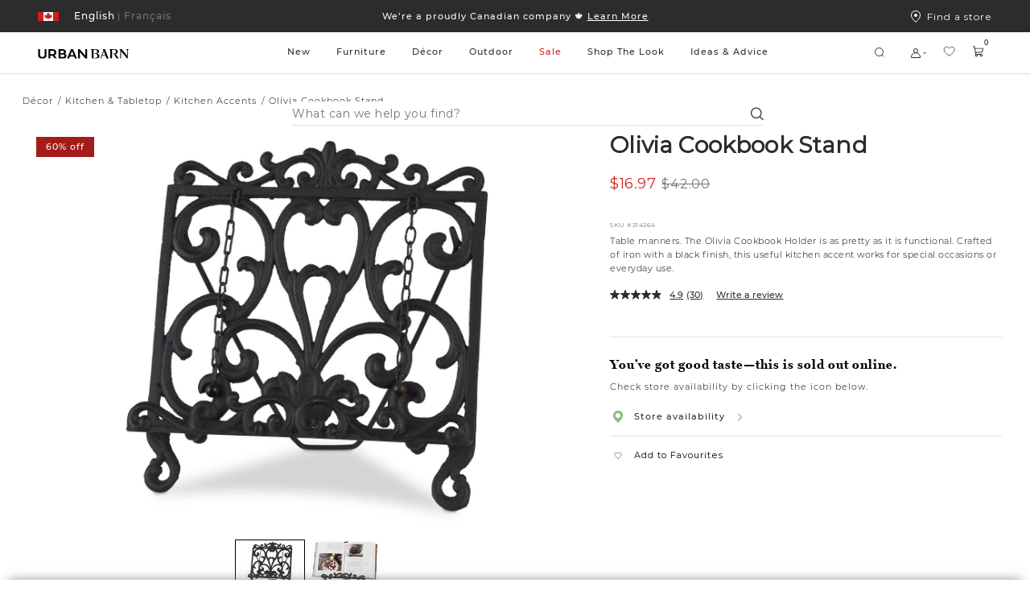

--- FILE ---
content_type: text/html;charset=UTF-8
request_url: https://www.urbanbarn.com/on/demandware.store/Sites-UrbanBarnCA-Site/en_CA/Wishlist-RenderWishlistItems
body_size: 3942
content:
<div class="wishlist-created js-wishlist-created">
    <div class="ms-flex ux-wishlist__info">
        <p class="ux-wishlist__items">
            4 Items
        </p>
        
    </div>
</div>

<div class="ux-wishlist__grid">


<div class="ux-wishlist__tile">
























































































































<div class="product-tile js-product-tile-regular ms-full-width  " id="63d38f7dd77d4ac1e31bdc563c" data-itemid="225527" data-gtmimpression="{&quot;id&quot;:&quot;225527&quot;,&quot;name&quot;:&quot;Dunbar Curtain Panel 96 Oyster&quot;,&quot;category&quot;:&quot;DECOR-TEXTILES-DRAPERY&quot;,&quot;price&quot;:119}"><!-- dwMarker="product" dwContentID="63d38f7dd77d4ac1e31bdc563c" -->
<div class="product-tile-wrapper">
<div class="product-top-details">













    <div class="ms-row collapsed badge-wrapper js-badge-wrapper ux-non-print-content">
        <div class="col-xs-12 ms-no-padding badges-list">
            
                
                    <p class="badge  bestseller "
                       style="top: auto;
                              right: auto;
                              bottom: auto;
                              left: auto;
                              background-color: #2C2C2C;
                              color: #FFFFFF;">
                        
                            <span class="badge-text ms-font--montserrat-medium">BEST SELLER</span>
                        
                    </p>
                
            
        </div>
    </div>




















































































































<a href="/en/login/?scope=wishlist"
class="ux-wishlist-add add-to-wishlist ux-wishlist-icon-state js-add-to-wishlist  "
data-add-to-wishlist="Add to Wishlist"
data-remove-from-wishlist="Remove from Wishlist"
data-add-to-favorites-url="/on/demandware.store/Sites-UrbanBarnCA-Site/en_CA/Wishlist-Add?pid=225527&amp;wid="
data-pid="225527"
data-wid="">


<svg class="icon-ux-wishlist" width="17" height="17" viewBox="0 0 17 17" fill="none" xmlns="http://www.w3.org/2000/svg"> <g clip-path="url(#clip0_820_9)"> <path d="M8.65468 14.1628C8.65468 14.1628 2.15468 10.6628 2.15468 6.53778C2.15468 5.64268 2.51026 4.78423 3.14319 4.1513C3.77613 3.51836 4.63457 3.16278 5.52968 3.16278C6.94155 3.16278 8.15093 3.93216 8.65468 5.16278C9.15843 3.93216 10.3678 3.16278 11.7797 3.16278C12.6748 3.16278 13.5332 3.51836 14.1662 4.1513C14.7991 4.78423 15.1547 5.64268 15.1547 6.53778C15.1547 10.6628 8.65468 14.1628 8.65468 14.1628Z" stroke="#2C2C2C" stroke-width="0.750472" stroke-linecap="round" stroke-linejoin="round"/> </g> <defs> <clipPath id="clip0_820_9"> <rect width="16" height="16" fill="white" transform="translate(0.655411 0.162659)"/> </clipPath> </defs> </svg>


</a>


</div>




<div class="js-product-tile-image product-tile-image" tabindex="0">

<div class="product-image  product-image-static"><!-- dwMarker="product" dwContentID="63d38f7dd77d4ac1e31bdc563c" -->














<a class="thumb-link js-relative-counter-container" href="/en/product/dunbar-curtain-96-oyster-225527.html" title="Dunbar Curtain Panel 96&quot; Oyster" data-hoverimage="https://www.urbanbarn.com/dw/image/v2/BCKH_PRD/on/demandware.static/-/Sites-masterCatalog_Urban_Barn/default/dwdaca68f0/images/original/225527-full_2.jpg?sw=1024&amp;sh=729&amp;q=70">

<img class="js-tile-picture ms-full-width custom-img" src="https://www.urbanbarn.com/dw/image/v2/BCKH_PRD/on/demandware.static/-/Sites-masterCatalog_Urban_Barn/default/dw321b05d0/images/original/225527-full.jpg?sw=1024&amp;sh=729&amp;q=70" alt="Dunbar Curtain 96 Oyster" onerror="this.src='/on/demandware.static/Sites-UrbanBarnCA-Site/-/default/dwed04a172/images/noimagemedium.png'; this.onerror=null;"/>

</a>

<a href="/en/product/dunbar-curtain-96-oyster-225527.html" class="product-background-wrapper"></a>

<div class="ux-response-add-to-wishlist js-wishlist-response">
<p class="added-message">
This item has been added to your Favourites.
</p>
<p class="removed-message">
This item has been removed from your Favourites.
</p>
<a href="/en/wishlist/" class="response-favourites-link">
View Favourites
</a>
</div>

<a id="quickviewbutton_225527" class="quickview" href="/en/product/dunbar-curtain-96-oyster-225527.html" data-addtocarttype="null" title="Dunbar Curtain Panel 96&quot; Oyster">Quick Shop</a>
</div>

<div class="product-image  product-image-carousel-slide"><!-- dwMarker="product" dwContentID="63d38f7dd77d4ac1e31bdc563c" -->












<a class="thumb-link js-relative-counter-container" href="/en/product/dunbar-curtain-96-oyster-225527.html" title="Dunbar Curtain Panel 96&quot; Oyster" data-hoverimage="https://www.urbanbarn.com/dw/image/v2/BCKH_PRD/on/demandware.static/-/Sites-masterCatalog_Urban_Barn/default/dwdaca68f0/images/original/225527-full_2.jpg?sw=1024&amp;sh=729&amp;q=70">

<img class="js-tile-picture ms-full-width custom-img" src="https://www.urbanbarn.com/dw/image/v2/BCKH_PRD/on/demandware.static/-/Sites-masterCatalog_Urban_Barn/default/dwdaca68f0/images/original/225527-full_2.jpg?sw=1024&amp;sh=729&amp;q=70" alt="Dunbar Curtain 96 Oyster" onerror="this.src='/on/demandware.static/Sites-UrbanBarnCA-Site/-/default/dwed04a172/images/noimagemedium.png'; this.onerror=null;" loading="lazy"/>

</a>

<a href="/en/product/dunbar-curtain-96-oyster-225527.html" class="product-background-wrapper"></a>

<div class="ux-response-add-to-wishlist js-wishlist-response">
<p class="added-message">
This item has been added to your Favourites.
</p>
<p class="removed-message">
This item has been removed from your Favourites.
</p>
<a href="/en/wishlist/" class="response-favourites-link">
View Favourites
</a>
</div>

<a id="quickviewbutton_225527" class="quickview" href="/en/product/dunbar-curtain-96-oyster-225527.html" data-addtocarttype="null" title="Dunbar Curtain Panel 96&quot; Oyster">Quick Shop</a>
</div>

<div class="product-image  product-image-carousel-slide"><!-- dwMarker="product" dwContentID="63d38f7dd77d4ac1e31bdc563c" -->












<a class="thumb-link js-relative-counter-container" href="/en/product/dunbar-curtain-96-oyster-225527.html" title="Dunbar Curtain Panel 96&quot; Oyster" data-hoverimage="https://www.urbanbarn.com/dw/image/v2/BCKH_PRD/on/demandware.static/-/Sites-masterCatalog_Urban_Barn/default/dwdaca68f0/images/original/225527-full_2.jpg?sw=1024&amp;sh=729&amp;q=70">

<img class="js-tile-picture ms-full-width custom-img" src="https://www.urbanbarn.com/dw/image/v2/BCKH_PRD/on/demandware.static/-/Sites-masterCatalog_Urban_Barn/default/dw3f2bbdf1/images/original/225527-full_3.jpg?sw=1024&amp;sh=729&amp;q=70" alt="Dunbar Curtain 96 Oyster" onerror="this.src='/on/demandware.static/Sites-UrbanBarnCA-Site/-/default/dwed04a172/images/noimagemedium.png'; this.onerror=null;" loading="lazy"/>

</a>

<a href="/en/product/dunbar-curtain-96-oyster-225527.html" class="product-background-wrapper"></a>

<div class="ux-response-add-to-wishlist js-wishlist-response">
<p class="added-message">
This item has been added to your Favourites.
</p>
<p class="removed-message">
This item has been removed from your Favourites.
</p>
<a href="/en/wishlist/" class="response-favourites-link">
View Favourites
</a>
</div>

<a id="quickviewbutton_225527" class="quickview" href="/en/product/dunbar-curtain-96-oyster-225527.html" data-addtocarttype="null" title="Dunbar Curtain Panel 96&quot; Oyster">Quick Shop</a>
</div>

<div class="product-image  product-image-carousel-slide"><!-- dwMarker="product" dwContentID="63d38f7dd77d4ac1e31bdc563c" -->












<a class="thumb-link js-relative-counter-container" href="/en/product/dunbar-curtain-96-oyster-225527.html" title="Dunbar Curtain Panel 96&quot; Oyster" data-hoverimage="https://www.urbanbarn.com/dw/image/v2/BCKH_PRD/on/demandware.static/-/Sites-masterCatalog_Urban_Barn/default/dwdaca68f0/images/original/225527-full_2.jpg?sw=1024&amp;sh=729&amp;q=70">

<img class="js-tile-picture ms-full-width custom-img" src="https://www.urbanbarn.com/dw/image/v2/BCKH_PRD/on/demandware.static/-/Sites-masterCatalog_Urban_Barn/default/dw27dff228/images/original/225527-full_4.jpg?sw=1024&amp;sh=729&amp;q=70" alt="Dunbar Curtain 96 Oyster" onerror="this.src='/on/demandware.static/Sites-UrbanBarnCA-Site/-/default/dwed04a172/images/noimagemedium.png'; this.onerror=null;" loading="lazy"/>

</a>

<a href="/en/product/dunbar-curtain-96-oyster-225527.html" class="product-background-wrapper"></a>

<div class="ux-response-add-to-wishlist js-wishlist-response">
<p class="added-message">
This item has been added to your Favourites.
</p>
<p class="removed-message">
This item has been removed from your Favourites.
</p>
<a href="/en/wishlist/" class="response-favourites-link">
View Favourites
</a>
</div>

<a id="quickviewbutton_225527" class="quickview" href="/en/product/dunbar-curtain-96-oyster-225527.html" data-addtocarttype="null" title="Dunbar Curtain Panel 96&quot; Oyster">Quick Shop</a>
</div>

<div class="progress-bar" role="progressbar" aria-valuemin="0" aria-valuemax="100">
<div class="progress-indicator"></div>
</div>
<div class="js-buttons-product-container buttons-product-container" tabindex="0">
<button type="button" class="slick-prev slick-arrow" aria-label="Previous Slide" tabindex="0">


<svg viewBox="0 0 15 28" fill="none" xmlns="http://www.w3.org/2000/svg"><path d="M0.366882 14.6351L12.8669 27.1351C12.983 27.2512 13.1209 27.3433 13.2726 27.4062C13.4244 27.469 13.587 27.5014 13.7513 27.5014C13.9155 27.5014 14.0781 27.469 14.2299 27.4062C14.3816 27.3433 14.5195 27.2512 14.6356 27.1351C14.7518 27.0189 14.8439 26.8811 14.9068 26.7293C14.9696 26.5776 15.002 26.4149 15.002 26.2507C15.002 26.0865 14.9696 25.9238 14.9068 25.7721C14.8439 25.6203 14.7518 25.4825 14.6356 25.3663L3.01845 13.7507L14.6356 2.13507C14.8702 1.90052 15.002 1.5824 15.002 1.25069C15.002 0.91899 14.8702 0.600871 14.6356 0.36632C14.4011 0.131769 14.083 2.4714e-09 13.7513 0C13.4196 -2.4714e-09 13.1014 0.131769 12.8669 0.36632L0.366882 12.8663C0.250662 12.9824 0.158463 13.1203 0.0955572 13.272C0.0326519 13.4238 0.000275612 13.5864 0.000275612 13.7507C0.000275612 13.915 0.0326519 14.0776 0.0955572 14.2294C0.158463 14.3811 0.250662 14.519 0.366882 14.6351Z" fill="#2C2C2C"/></svg>

</button>
<button type="button" class="slick-next slick-arrow" aria-label="Next Slide" tabindex="0">


<svg viewBox="0 0 15 28" fill="none" xmlns="http://www.w3.org/2000/svg"><path d="M0.366882 14.6351L12.8669 27.1351C12.983 27.2512 13.1209 27.3433 13.2726 27.4062C13.4244 27.469 13.587 27.5014 13.7513 27.5014C13.9155 27.5014 14.0781 27.469 14.2299 27.4062C14.3816 27.3433 14.5195 27.2512 14.6356 27.1351C14.7518 27.0189 14.8439 26.8811 14.9068 26.7293C14.9696 26.5776 15.002 26.4149 15.002 26.2507C15.002 26.0865 14.9696 25.9238 14.9068 25.7721C14.8439 25.6203 14.7518 25.4825 14.6356 25.3663L3.01845 13.7507L14.6356 2.13507C14.8702 1.90052 15.002 1.5824 15.002 1.25069C15.002 0.91899 14.8702 0.600871 14.6356 0.36632C14.4011 0.131769 14.083 2.4714e-09 13.7513 0C13.4196 -2.4714e-09 13.1014 0.131769 12.8669 0.36632L0.366882 12.8663C0.250662 12.9824 0.158463 13.1203 0.0955572 13.272C0.0326519 13.4238 0.000275612 13.5864 0.000275612 13.7507C0.000275612 13.915 0.0326519 14.0776 0.0955572 14.2294C0.158463 14.3811 0.250662 14.519 0.366882 14.6351Z" fill="#2C2C2C"/></svg>

</button>
</div>
</div>
<div class="product-details">
<div class="badges-secondary">






    <div class="ms-row collapsed badges-wrapper js-badge-wrapper ux-non-print-content">
        <div class="col-xs-12 ms-no-padding badges">
            <p class="badge new ms-no-left-padding "
                style="top: auto;
                    right: auto;
                    bottom: auto;
                    left: auto;
                    background-color: #ffffff;
                    color: #5A9253;"
            >
                New
            </p>
        </div>
    </div>


</div>









    




    







<h3 class="product-name ms-no-margin">
<a class="name-link " href="/en/product/dunbar-curtain-96-oyster-225527.html" title="Go to Product: Dunbar Curtain Panel 96&quot; Oyster">
Dunbar Curtain Panel 96&quot; Oyster
</a>
</h3>
<div class="product-tile-bottom-info">






<div class="product-pricing null ">


<span class="product-sales-price " title="Sale Price">$119.00</span>


<span class="null null" title="null"></span>

</div>





<div class="promo-badge-container">

</div>



</div>








<div class="promo-badges">






    <div class="no-badge"></div>



</div>
</div>
</div>
</div><!-- END: .product-tile -->
















































































































<div class="product-add-to-cart">

    

    

    <form action="/on/demandware.store/Sites-UrbanBarnCA-Site/en_CA/Cart-AddProduct?pid=225527" method="post" id="add-to-cart-form-225527">
        <div class="ms-flex">
            <div class="ms-flex ms-full-width product-add-to-cart__actions ">
                
                    <div class="product-add-to-cart__actions-block add-to-cart-block ">
                        
                        <input type="hidden" name="source" id="source" value="wishlist" />
                        <input type="hidden" name="cartAction" id="cartAction" value="add" />
                        

                        <input type="hidden" name="pid" id="pid" value="225527" />
                        <input type="hidden" name="Quantity" id="Quantity" value="1.0" />
                        <input type="hidden" name="bundleProduct" id="bundleProduct" value="false" />
                        <input type="hidden" name="setProduct" id="bundleProduct" value="false" />

                        

                        

                        
                            

                            <button id="add-to-cart-225527" type="submit"
                            title="Add to Cart"
                            value="/on/demandware.store/Sites-UrbanBarnCA-Site/en_CA/Cart-AddProduct?pid=225527"
                            class="ms-button--regular ms-button--dark add-to-cart js_wishlist-add-to-cart">
                                Add to Cart
                            </button>
                            <isapplepay sku="225527"></isapplepay>
                        
                    </div>
                
            </div>
        </div>
    </form>
</div>


<a
class="ms-anchor ms-anchor--underline-stick js_wishlist-open-move-modal open-move-modal"
href="/on/demandware.store/Sites-UrbanBarnCA-Site/en_CA/Wishlist-IncludeMultipleWishlistModal?pid=225527&amp;wid="
title="Add to Wishlist"
>
Add to Wishlist
</a>

</div>


<div class="ux-wishlist__tile">
























































































































<div class="product-tile js-product-tile-regular ms-full-width  " id="6c9bb9ac2b678810c7060d7e11" data-itemid="225516" data-gtmimpression="{&quot;id&quot;:&quot;225516&quot;,&quot;name&quot;:&quot;Misumi Sheer Curtain Panel 96 Oyster&quot;,&quot;category&quot;:&quot;DECOR-TEXTILES-DRAPERYHIDDEN&quot;,&quot;price&quot;:59}"><!-- dwMarker="product" dwContentID="6c9bb9ac2b678810c7060d7e11" -->
<div class="product-tile-wrapper">
<div class="product-top-details">













    <div class="ms-row collapsed badge-wrapper js-badge-wrapper ux-non-print-content">
        <div class="col-xs-12 ms-no-padding badges-list">
            
                
                    <p class="badge  bestseller "
                       style="top: auto;
                              right: auto;
                              bottom: auto;
                              left: auto;
                              background-color: #2C2C2C;
                              color: #FFFFFF;">
                        
                            <span class="badge-text ms-font--montserrat-medium">BEST SELLER</span>
                        
                    </p>
                
            
        </div>
    </div>




















































































































<a href="/en/login/?scope=wishlist"
class="ux-wishlist-add add-to-wishlist ux-wishlist-icon-state js-add-to-wishlist  "
data-add-to-wishlist="Add to Wishlist"
data-remove-from-wishlist="Remove from Wishlist"
data-add-to-favorites-url="/on/demandware.store/Sites-UrbanBarnCA-Site/en_CA/Wishlist-Add?pid=225516&amp;wid="
data-pid="225516"
data-wid="">


<svg class="icon-ux-wishlist" width="17" height="17" viewBox="0 0 17 17" fill="none" xmlns="http://www.w3.org/2000/svg"> <g clip-path="url(#clip0_820_9)"> <path d="M8.65468 14.1628C8.65468 14.1628 2.15468 10.6628 2.15468 6.53778C2.15468 5.64268 2.51026 4.78423 3.14319 4.1513C3.77613 3.51836 4.63457 3.16278 5.52968 3.16278C6.94155 3.16278 8.15093 3.93216 8.65468 5.16278C9.15843 3.93216 10.3678 3.16278 11.7797 3.16278C12.6748 3.16278 13.5332 3.51836 14.1662 4.1513C14.7991 4.78423 15.1547 5.64268 15.1547 6.53778C15.1547 10.6628 8.65468 14.1628 8.65468 14.1628Z" stroke="#2C2C2C" stroke-width="0.750472" stroke-linecap="round" stroke-linejoin="round"/> </g> <defs> <clipPath id="clip0_820_9"> <rect width="16" height="16" fill="white" transform="translate(0.655411 0.162659)"/> </clipPath> </defs> </svg>


</a>


</div>




<div class="js-product-tile-image product-tile-image" tabindex="0">

<div class="product-image  product-image-static"><!-- dwMarker="product" dwContentID="6c9bb9ac2b678810c7060d7e11" -->














<a class="thumb-link js-relative-counter-container" href="/en/product/misumi-sheer-96-oyster-225516.html" title="Misumi Sheer Curtain Panel 96&quot; Oyster" data-hoverimage="https://www.urbanbarn.com/dw/image/v2/BCKH_PRD/on/demandware.static/-/Sites-masterCatalog_Urban_Barn/default/dwaac77e6b/images/original/225516-lifestyle.jpg?sw=1024&amp;sh=729&amp;q=70">

<img class="js-tile-picture ms-full-width custom-img" src="https://www.urbanbarn.com/dw/image/v2/BCKH_PRD/on/demandware.static/-/Sites-masterCatalog_Urban_Barn/default/dw3de93c16/images/original/225516-full.jpg?sw=1024&amp;sh=729&amp;q=70" alt="Misumi Sheer 96 Oyster" onerror="this.src='/on/demandware.static/Sites-UrbanBarnCA-Site/-/default/dwed04a172/images/noimagemedium.png'; this.onerror=null;"/>

</a>

<a href="/en/product/misumi-sheer-96-oyster-225516.html" class="product-background-wrapper"></a>

<div class="ux-response-add-to-wishlist js-wishlist-response">
<p class="added-message">
This item has been added to your Favourites.
</p>
<p class="removed-message">
This item has been removed from your Favourites.
</p>
<a href="/en/wishlist/" class="response-favourites-link">
View Favourites
</a>
</div>

<a id="quickviewbutton_225516" class="quickview" href="/en/product/misumi-sheer-96-oyster-225516.html" data-addtocarttype="null" title="Misumi Sheer Curtain Panel 96&quot; Oyster">Quick Shop</a>
</div>

<div class="product-image  product-image-carousel-slide"><!-- dwMarker="product" dwContentID="6c9bb9ac2b678810c7060d7e11" -->












<a class="thumb-link js-relative-counter-container" href="/en/product/misumi-sheer-96-oyster-225516.html" title="Misumi Sheer Curtain Panel 96&quot; Oyster" data-hoverimage="https://www.urbanbarn.com/dw/image/v2/BCKH_PRD/on/demandware.static/-/Sites-masterCatalog_Urban_Barn/default/dwaac77e6b/images/original/225516-lifestyle.jpg?sw=1024&amp;sh=729&amp;q=70">

<img class="js-tile-picture ms-full-width custom-img" src="https://www.urbanbarn.com/dw/image/v2/BCKH_PRD/on/demandware.static/-/Sites-masterCatalog_Urban_Barn/default/dwaac77e6b/images/original/225516-lifestyle.jpg?sw=1024&amp;sh=729&amp;q=70" alt="Misumi Sheer 96 Oyster" onerror="this.src='/on/demandware.static/Sites-UrbanBarnCA-Site/-/default/dwed04a172/images/noimagemedium.png'; this.onerror=null;" loading="lazy"/>

</a>

<a href="/en/product/misumi-sheer-96-oyster-225516.html" class="product-background-wrapper"></a>

<div class="ux-response-add-to-wishlist js-wishlist-response">
<p class="added-message">
This item has been added to your Favourites.
</p>
<p class="removed-message">
This item has been removed from your Favourites.
</p>
<a href="/en/wishlist/" class="response-favourites-link">
View Favourites
</a>
</div>

<a id="quickviewbutton_225516" class="quickview" href="/en/product/misumi-sheer-96-oyster-225516.html" data-addtocarttype="null" title="Misumi Sheer Curtain Panel 96&quot; Oyster">Quick Shop</a>
</div>

<div class="product-image  product-image-carousel-slide"><!-- dwMarker="product" dwContentID="6c9bb9ac2b678810c7060d7e11" -->












<a class="thumb-link js-relative-counter-container" href="/en/product/misumi-sheer-96-oyster-225516.html" title="Misumi Sheer Curtain Panel 96&quot; Oyster" data-hoverimage="https://www.urbanbarn.com/dw/image/v2/BCKH_PRD/on/demandware.static/-/Sites-masterCatalog_Urban_Barn/default/dwaac77e6b/images/original/225516-lifestyle.jpg?sw=1024&amp;sh=729&amp;q=70">

<img class="js-tile-picture ms-full-width custom-img" src="https://www.urbanbarn.com/dw/image/v2/BCKH_PRD/on/demandware.static/-/Sites-masterCatalog_Urban_Barn/default/dw3c434505/images/original/225516-full_2.jpg?sw=1024&amp;sh=729&amp;q=70" alt="Misumi Sheer 96 Oyster" onerror="this.src='/on/demandware.static/Sites-UrbanBarnCA-Site/-/default/dwed04a172/images/noimagemedium.png'; this.onerror=null;" loading="lazy"/>

</a>

<a href="/en/product/misumi-sheer-96-oyster-225516.html" class="product-background-wrapper"></a>

<div class="ux-response-add-to-wishlist js-wishlist-response">
<p class="added-message">
This item has been added to your Favourites.
</p>
<p class="removed-message">
This item has been removed from your Favourites.
</p>
<a href="/en/wishlist/" class="response-favourites-link">
View Favourites
</a>
</div>

<a id="quickviewbutton_225516" class="quickview" href="/en/product/misumi-sheer-96-oyster-225516.html" data-addtocarttype="null" title="Misumi Sheer Curtain Panel 96&quot; Oyster">Quick Shop</a>
</div>

<div class="product-image  product-image-carousel-slide"><!-- dwMarker="product" dwContentID="6c9bb9ac2b678810c7060d7e11" -->












<a class="thumb-link js-relative-counter-container" href="/en/product/misumi-sheer-96-oyster-225516.html" title="Misumi Sheer Curtain Panel 96&quot; Oyster" data-hoverimage="https://www.urbanbarn.com/dw/image/v2/BCKH_PRD/on/demandware.static/-/Sites-masterCatalog_Urban_Barn/default/dwaac77e6b/images/original/225516-lifestyle.jpg?sw=1024&amp;sh=729&amp;q=70">

<img class="js-tile-picture ms-full-width custom-img" src="https://www.urbanbarn.com/dw/image/v2/BCKH_PRD/on/demandware.static/-/Sites-masterCatalog_Urban_Barn/default/dweeafd981/images/original/225516-full_3.jpg?sw=1024&amp;sh=729&amp;q=70" alt="Misumi Sheer 96 Oyster" onerror="this.src='/on/demandware.static/Sites-UrbanBarnCA-Site/-/default/dwed04a172/images/noimagemedium.png'; this.onerror=null;" loading="lazy"/>

</a>

<a href="/en/product/misumi-sheer-96-oyster-225516.html" class="product-background-wrapper"></a>

<div class="ux-response-add-to-wishlist js-wishlist-response">
<p class="added-message">
This item has been added to your Favourites.
</p>
<p class="removed-message">
This item has been removed from your Favourites.
</p>
<a href="/en/wishlist/" class="response-favourites-link">
View Favourites
</a>
</div>

<a id="quickviewbutton_225516" class="quickview" href="/en/product/misumi-sheer-96-oyster-225516.html" data-addtocarttype="null" title="Misumi Sheer Curtain Panel 96&quot; Oyster">Quick Shop</a>
</div>

<div class="progress-bar" role="progressbar" aria-valuemin="0" aria-valuemax="100">
<div class="progress-indicator"></div>
</div>
<div class="js-buttons-product-container buttons-product-container" tabindex="0">
<button type="button" class="slick-prev slick-arrow" aria-label="Previous Slide" tabindex="0">


<svg viewBox="0 0 15 28" fill="none" xmlns="http://www.w3.org/2000/svg"><path d="M0.366882 14.6351L12.8669 27.1351C12.983 27.2512 13.1209 27.3433 13.2726 27.4062C13.4244 27.469 13.587 27.5014 13.7513 27.5014C13.9155 27.5014 14.0781 27.469 14.2299 27.4062C14.3816 27.3433 14.5195 27.2512 14.6356 27.1351C14.7518 27.0189 14.8439 26.8811 14.9068 26.7293C14.9696 26.5776 15.002 26.4149 15.002 26.2507C15.002 26.0865 14.9696 25.9238 14.9068 25.7721C14.8439 25.6203 14.7518 25.4825 14.6356 25.3663L3.01845 13.7507L14.6356 2.13507C14.8702 1.90052 15.002 1.5824 15.002 1.25069C15.002 0.91899 14.8702 0.600871 14.6356 0.36632C14.4011 0.131769 14.083 2.4714e-09 13.7513 0C13.4196 -2.4714e-09 13.1014 0.131769 12.8669 0.36632L0.366882 12.8663C0.250662 12.9824 0.158463 13.1203 0.0955572 13.272C0.0326519 13.4238 0.000275612 13.5864 0.000275612 13.7507C0.000275612 13.915 0.0326519 14.0776 0.0955572 14.2294C0.158463 14.3811 0.250662 14.519 0.366882 14.6351Z" fill="#2C2C2C"/></svg>

</button>
<button type="button" class="slick-next slick-arrow" aria-label="Next Slide" tabindex="0">


<svg viewBox="0 0 15 28" fill="none" xmlns="http://www.w3.org/2000/svg"><path d="M0.366882 14.6351L12.8669 27.1351C12.983 27.2512 13.1209 27.3433 13.2726 27.4062C13.4244 27.469 13.587 27.5014 13.7513 27.5014C13.9155 27.5014 14.0781 27.469 14.2299 27.4062C14.3816 27.3433 14.5195 27.2512 14.6356 27.1351C14.7518 27.0189 14.8439 26.8811 14.9068 26.7293C14.9696 26.5776 15.002 26.4149 15.002 26.2507C15.002 26.0865 14.9696 25.9238 14.9068 25.7721C14.8439 25.6203 14.7518 25.4825 14.6356 25.3663L3.01845 13.7507L14.6356 2.13507C14.8702 1.90052 15.002 1.5824 15.002 1.25069C15.002 0.91899 14.8702 0.600871 14.6356 0.36632C14.4011 0.131769 14.083 2.4714e-09 13.7513 0C13.4196 -2.4714e-09 13.1014 0.131769 12.8669 0.36632L0.366882 12.8663C0.250662 12.9824 0.158463 13.1203 0.0955572 13.272C0.0326519 13.4238 0.000275612 13.5864 0.000275612 13.7507C0.000275612 13.915 0.0326519 14.0776 0.0955572 14.2294C0.158463 14.3811 0.250662 14.519 0.366882 14.6351Z" fill="#2C2C2C"/></svg>

</button>
</div>
</div>
<div class="product-details">
<div class="badges-secondary">






    <div class="ms-row collapsed badges-wrapper js-badge-wrapper ux-non-print-content">
        <div class="col-xs-12 ms-no-padding badges">
            <p class="badge new ms-no-left-padding "
                style="top: auto;
                    right: auto;
                    bottom: auto;
                    left: auto;
                    background-color: #ffffff;
                    color: #5A9253;"
            >
                New
            </p>
        </div>
    </div>


</div>









    




    







<h3 class="product-name ms-no-margin">
<a class="name-link " href="/en/product/misumi-sheer-96-oyster-225516.html" title="Go to Product: Misumi Sheer Curtain Panel 96&quot; Oyster">
Misumi Sheer Curtain Panel 96&quot; Oyster
</a>
</h3>
<div class="product-tile-bottom-info">






<div class="product-pricing null ">


<span class="product-sales-price " title="Price Range">$59.00</span>


<span class="null null" title="null"></span>

</div>





<div class="promo-badge-container">

</div>



</div>













<style>
.swatch-custom-hexa-ddd5d3 {background-color: #ddd5d3;}
</style>
<div class="attribute attribute-color">
<span class="label attribute-color__swatch swatch-custom-hexa-ddd5d3"></span>
<span class="value attribute-color__name">Oyster</span>

</div>





<div class="attribute" data-attribute="size">
<span class="label">Size:</span>
<span class="value">

54&quot;x96&quot;

</span>
</div>






<div class="promo-badges">






    <div class="no-badge"></div>



</div>
</div>
</div>
</div><!-- END: .product-tile -->
















































































































<div class="product-add-to-cart">

    

    

    <form action="/on/demandware.store/Sites-UrbanBarnCA-Site/en_CA/Cart-AddProduct?pid=225516" method="post" id="add-to-cart-form-225516">
        <div class="ms-flex">
            <div class="ms-flex ms-full-width product-add-to-cart__actions ">
                
                    <div class="product-add-to-cart__actions-block add-to-cart-block ">
                        
                        <input type="hidden" name="source" id="source" value="wishlist" />
                        <input type="hidden" name="cartAction" id="cartAction" value="add" />
                        

                        <input type="hidden" name="pid" id="pid" value="225516" />
                        <input type="hidden" name="Quantity" id="Quantity" value="1.0" />
                        <input type="hidden" name="bundleProduct" id="bundleProduct" value="false" />
                        <input type="hidden" name="setProduct" id="bundleProduct" value="false" />

                        

                        

                        
                            

                            <button id="add-to-cart-225516" type="submit"
                            title="Add to Cart"
                            value="/on/demandware.store/Sites-UrbanBarnCA-Site/en_CA/Cart-AddProduct?pid=225516"
                            class="ms-button--regular ms-button--dark add-to-cart js_wishlist-add-to-cart">
                                Add to Cart
                            </button>
                            <isapplepay sku="225516"></isapplepay>
                        
                    </div>
                
            </div>
        </div>
    </form>
</div>


<a
class="ms-anchor ms-anchor--underline-stick js_wishlist-open-move-modal open-move-modal"
href="/on/demandware.store/Sites-UrbanBarnCA-Site/en_CA/Wishlist-IncludeMultipleWishlistModal?pid=225516&amp;wid="
title="Add to Wishlist"
>
Add to Wishlist
</a>

</div>


<div class="ux-wishlist__tile">
























































































































<div class="product-tile js-product-tile-regular ms-full-width  " id="ccdc3e804d0d2593a70095a7df" data-itemid="224434" data-gtmimpression="{&quot;id&quot;:&quot;224434&quot;,&quot;name&quot;:&quot;Jocelyn Striped Sheer Curtain Panel 96 Ivory/Sand&quot;,&quot;category&quot;:&quot;DECOR-TEXTILES-DRAPERY&quot;,&quot;price&quot;:9.97}"><!-- dwMarker="product" dwContentID="ccdc3e804d0d2593a70095a7df" -->
<div class="product-tile-wrapper">
<div class="product-top-details">













    <div class="ms-row collapsed badge-wrapper js-badge-wrapper ux-non-print-content">
        <div class="col-xs-12 ms-no-padding badges-list">
            
                
                    <p class="badge  discount "
                       style="top: auto;
                              right: auto;
                              bottom: auto;
                              left: auto;
                              background-color: #a31c19;
                              color: #ffffff;">
                        
                            <span class="badge-text ms-font--montserrat-medium">83% off</span>
                        
                    </p>
                
            
        </div>
    </div>




















































































































<a href="/en/login/?scope=wishlist"
class="ux-wishlist-add add-to-wishlist ux-wishlist-icon-state js-add-to-wishlist  "
data-add-to-wishlist="Add to Wishlist"
data-remove-from-wishlist="Remove from Wishlist"
data-add-to-favorites-url="/on/demandware.store/Sites-UrbanBarnCA-Site/en_CA/Wishlist-Add?pid=224434&amp;wid="
data-pid="224434"
data-wid="">


<svg class="icon-ux-wishlist" width="17" height="17" viewBox="0 0 17 17" fill="none" xmlns="http://www.w3.org/2000/svg"> <g clip-path="url(#clip0_820_9)"> <path d="M8.65468 14.1628C8.65468 14.1628 2.15468 10.6628 2.15468 6.53778C2.15468 5.64268 2.51026 4.78423 3.14319 4.1513C3.77613 3.51836 4.63457 3.16278 5.52968 3.16278C6.94155 3.16278 8.15093 3.93216 8.65468 5.16278C9.15843 3.93216 10.3678 3.16278 11.7797 3.16278C12.6748 3.16278 13.5332 3.51836 14.1662 4.1513C14.7991 4.78423 15.1547 5.64268 15.1547 6.53778C15.1547 10.6628 8.65468 14.1628 8.65468 14.1628Z" stroke="#2C2C2C" stroke-width="0.750472" stroke-linecap="round" stroke-linejoin="round"/> </g> <defs> <clipPath id="clip0_820_9"> <rect width="16" height="16" fill="white" transform="translate(0.655411 0.162659)"/> </clipPath> </defs> </svg>


</a>


</div>




<div class="js-product-tile-image product-tile-image" tabindex="0">

<div class="product-image  product-image-static"><!-- dwMarker="product" dwContentID="ccdc3e804d0d2593a70095a7df" -->














<a class="thumb-link js-relative-counter-container" href="/en/product/jocelyn-striped-sheer-96-ivory%2Fsand-224434.html" title="Jocelyn Striped Sheer Curtain Panel 96&quot; Ivory/Sand" data-hoverimage="https://www.urbanbarn.com/dw/image/v2/BCKH_PRD/on/demandware.static/-/Sites-masterCatalog_Urban_Barn/default/dwb802d0cf/images/original/224434-full_2.jpg?sw=1024&amp;sh=729&amp;q=70">

<img class="js-tile-picture ms-full-width custom-img" src="https://www.urbanbarn.com/dw/image/v2/BCKH_PRD/on/demandware.static/-/Sites-masterCatalog_Urban_Barn/default/dwa6fb2cd4/images/original/224434-full.jpg?sw=1024&amp;sh=729&amp;q=70" alt="Jocelyn Striped Sheer 96 Ivory/Sand" onerror="this.src='/on/demandware.static/Sites-UrbanBarnCA-Site/-/default/dwed04a172/images/noimagemedium.png'; this.onerror=null;"/>

</a>

<a href="/en/product/jocelyn-striped-sheer-96-ivory%2Fsand-224434.html" class="product-background-wrapper"></a>

<div class="ux-response-add-to-wishlist js-wishlist-response">
<p class="added-message">
This item has been added to your Favourites.
</p>
<p class="removed-message">
This item has been removed from your Favourites.
</p>
<a href="/en/wishlist/" class="response-favourites-link">
View Favourites
</a>
</div>

<a id="quickviewbutton_224434" class="quickview" href="/en/product/jocelyn-striped-sheer-96-ivory%2Fsand-224434.html" data-addtocarttype="null" title="Jocelyn Striped Sheer Curtain Panel 96&quot; Ivory/Sand">Quick Shop</a>
</div>

<div class="product-image  product-image-carousel-slide"><!-- dwMarker="product" dwContentID="ccdc3e804d0d2593a70095a7df" -->












<a class="thumb-link js-relative-counter-container" href="/en/product/jocelyn-striped-sheer-96-ivory%2Fsand-224434.html" title="Jocelyn Striped Sheer Curtain Panel 96&quot; Ivory/Sand" data-hoverimage="https://www.urbanbarn.com/dw/image/v2/BCKH_PRD/on/demandware.static/-/Sites-masterCatalog_Urban_Barn/default/dwb802d0cf/images/original/224434-full_2.jpg?sw=1024&amp;sh=729&amp;q=70">

<img class="js-tile-picture ms-full-width custom-img" src="https://www.urbanbarn.com/dw/image/v2/BCKH_PRD/on/demandware.static/-/Sites-masterCatalog_Urban_Barn/default/dwb802d0cf/images/original/224434-full_2.jpg?sw=1024&amp;sh=729&amp;q=70" alt="Jocelyn Striped Sheer 96 Ivory/Sand" onerror="this.src='/on/demandware.static/Sites-UrbanBarnCA-Site/-/default/dwed04a172/images/noimagemedium.png'; this.onerror=null;" loading="lazy"/>

</a>

<a href="/en/product/jocelyn-striped-sheer-96-ivory%2Fsand-224434.html" class="product-background-wrapper"></a>

<div class="ux-response-add-to-wishlist js-wishlist-response">
<p class="added-message">
This item has been added to your Favourites.
</p>
<p class="removed-message">
This item has been removed from your Favourites.
</p>
<a href="/en/wishlist/" class="response-favourites-link">
View Favourites
</a>
</div>

<a id="quickviewbutton_224434" class="quickview" href="/en/product/jocelyn-striped-sheer-96-ivory%2Fsand-224434.html" data-addtocarttype="null" title="Jocelyn Striped Sheer Curtain Panel 96&quot; Ivory/Sand">Quick Shop</a>
</div>

<div class="product-image  product-image-carousel-slide"><!-- dwMarker="product" dwContentID="ccdc3e804d0d2593a70095a7df" -->












<a class="thumb-link js-relative-counter-container" href="/en/product/jocelyn-striped-sheer-96-ivory%2Fsand-224434.html" title="Jocelyn Striped Sheer Curtain Panel 96&quot; Ivory/Sand" data-hoverimage="https://www.urbanbarn.com/dw/image/v2/BCKH_PRD/on/demandware.static/-/Sites-masterCatalog_Urban_Barn/default/dwb802d0cf/images/original/224434-full_2.jpg?sw=1024&amp;sh=729&amp;q=70">

<img class="js-tile-picture ms-full-width custom-img" src="https://www.urbanbarn.com/dw/image/v2/BCKH_PRD/on/demandware.static/-/Sites-masterCatalog_Urban_Barn/default/dw2aa2661b/images/original/224434-full_3.jpg?sw=1024&amp;sh=729&amp;q=70" alt="Jocelyn Striped Sheer 96 Ivory/Sand" onerror="this.src='/on/demandware.static/Sites-UrbanBarnCA-Site/-/default/dwed04a172/images/noimagemedium.png'; this.onerror=null;" loading="lazy"/>

</a>

<a href="/en/product/jocelyn-striped-sheer-96-ivory%2Fsand-224434.html" class="product-background-wrapper"></a>

<div class="ux-response-add-to-wishlist js-wishlist-response">
<p class="added-message">
This item has been added to your Favourites.
</p>
<p class="removed-message">
This item has been removed from your Favourites.
</p>
<a href="/en/wishlist/" class="response-favourites-link">
View Favourites
</a>
</div>

<a id="quickviewbutton_224434" class="quickview" href="/en/product/jocelyn-striped-sheer-96-ivory%2Fsand-224434.html" data-addtocarttype="null" title="Jocelyn Striped Sheer Curtain Panel 96&quot; Ivory/Sand">Quick Shop</a>
</div>

<div class="product-image  product-image-carousel-slide"><!-- dwMarker="product" dwContentID="ccdc3e804d0d2593a70095a7df" -->












<a class="thumb-link js-relative-counter-container" href="/en/product/jocelyn-striped-sheer-96-ivory%2Fsand-224434.html" title="Jocelyn Striped Sheer Curtain Panel 96&quot; Ivory/Sand" data-hoverimage="https://www.urbanbarn.com/dw/image/v2/BCKH_PRD/on/demandware.static/-/Sites-masterCatalog_Urban_Barn/default/dwb802d0cf/images/original/224434-full_2.jpg?sw=1024&amp;sh=729&amp;q=70">

<img class="js-tile-picture ms-full-width custom-img" src="https://www.urbanbarn.com/dw/image/v2/BCKH_PRD/on/demandware.static/-/Sites-masterCatalog_Urban_Barn/default/dw655f7dae/images/original/224434-full_4.jpg?sw=1024&amp;sh=729&amp;q=70" alt="Jocelyn Striped Sheer 96 Ivory/Sand" onerror="this.src='/on/demandware.static/Sites-UrbanBarnCA-Site/-/default/dwed04a172/images/noimagemedium.png'; this.onerror=null;" loading="lazy"/>

</a>

<a href="/en/product/jocelyn-striped-sheer-96-ivory%2Fsand-224434.html" class="product-background-wrapper"></a>

<div class="ux-response-add-to-wishlist js-wishlist-response">
<p class="added-message">
This item has been added to your Favourites.
</p>
<p class="removed-message">
This item has been removed from your Favourites.
</p>
<a href="/en/wishlist/" class="response-favourites-link">
View Favourites
</a>
</div>

<a id="quickviewbutton_224434" class="quickview" href="/en/product/jocelyn-striped-sheer-96-ivory%2Fsand-224434.html" data-addtocarttype="null" title="Jocelyn Striped Sheer Curtain Panel 96&quot; Ivory/Sand">Quick Shop</a>
</div>

<div class="progress-bar" role="progressbar" aria-valuemin="0" aria-valuemax="100">
<div class="progress-indicator"></div>
</div>
<div class="js-buttons-product-container buttons-product-container" tabindex="0">
<button type="button" class="slick-prev slick-arrow" aria-label="Previous Slide" tabindex="0">


<svg viewBox="0 0 15 28" fill="none" xmlns="http://www.w3.org/2000/svg"><path d="M0.366882 14.6351L12.8669 27.1351C12.983 27.2512 13.1209 27.3433 13.2726 27.4062C13.4244 27.469 13.587 27.5014 13.7513 27.5014C13.9155 27.5014 14.0781 27.469 14.2299 27.4062C14.3816 27.3433 14.5195 27.2512 14.6356 27.1351C14.7518 27.0189 14.8439 26.8811 14.9068 26.7293C14.9696 26.5776 15.002 26.4149 15.002 26.2507C15.002 26.0865 14.9696 25.9238 14.9068 25.7721C14.8439 25.6203 14.7518 25.4825 14.6356 25.3663L3.01845 13.7507L14.6356 2.13507C14.8702 1.90052 15.002 1.5824 15.002 1.25069C15.002 0.91899 14.8702 0.600871 14.6356 0.36632C14.4011 0.131769 14.083 2.4714e-09 13.7513 0C13.4196 -2.4714e-09 13.1014 0.131769 12.8669 0.36632L0.366882 12.8663C0.250662 12.9824 0.158463 13.1203 0.0955572 13.272C0.0326519 13.4238 0.000275612 13.5864 0.000275612 13.7507C0.000275612 13.915 0.0326519 14.0776 0.0955572 14.2294C0.158463 14.3811 0.250662 14.519 0.366882 14.6351Z" fill="#2C2C2C"/></svg>

</button>
<button type="button" class="slick-next slick-arrow" aria-label="Next Slide" tabindex="0">


<svg viewBox="0 0 15 28" fill="none" xmlns="http://www.w3.org/2000/svg"><path d="M0.366882 14.6351L12.8669 27.1351C12.983 27.2512 13.1209 27.3433 13.2726 27.4062C13.4244 27.469 13.587 27.5014 13.7513 27.5014C13.9155 27.5014 14.0781 27.469 14.2299 27.4062C14.3816 27.3433 14.5195 27.2512 14.6356 27.1351C14.7518 27.0189 14.8439 26.8811 14.9068 26.7293C14.9696 26.5776 15.002 26.4149 15.002 26.2507C15.002 26.0865 14.9696 25.9238 14.9068 25.7721C14.8439 25.6203 14.7518 25.4825 14.6356 25.3663L3.01845 13.7507L14.6356 2.13507C14.8702 1.90052 15.002 1.5824 15.002 1.25069C15.002 0.91899 14.8702 0.600871 14.6356 0.36632C14.4011 0.131769 14.083 2.4714e-09 13.7513 0C13.4196 -2.4714e-09 13.1014 0.131769 12.8669 0.36632L0.366882 12.8663C0.250662 12.9824 0.158463 13.1203 0.0955572 13.272C0.0326519 13.4238 0.000275612 13.5864 0.000275612 13.7507C0.000275612 13.915 0.0326519 14.0776 0.0955572 14.2294C0.158463 14.3811 0.250662 14.519 0.366882 14.6351Z" fill="#2C2C2C"/></svg>

</button>
</div>
</div>
<div class="product-details">
<div class="badges-secondary">






    <div class="no-badge"></div>


</div>









    




    







<h3 class="product-name ms-no-margin">
<a class="name-link " href="/en/product/jocelyn-striped-sheer-96-ivory%2Fsand-224434.html" title="Go to Product: Jocelyn Striped Sheer Curtain Panel 96&quot; Ivory/Sand">
Jocelyn Striped Sheer Curtain Panel 96&quot; Ivory/Sand
</a>
</h3>
<div class="product-tile-bottom-info">






<div class="product-pricing null ">


<span class="product-standard-price " title="Standard Price">$59.00</span>


<span class="product-sales-price sale-color-bm null" title="Sale Price">$9.97</span>

</div>





<div class="promo-badge-container">

</div>



</div>











<style>
.swatch-custom-hexa-c8c0ab {background-color: #c8c0ab;}
</style>
<div class="attribute attribute-color">
<span class="label attribute-color__swatch swatch-custom-hexa-c8c0ab"></span>
<span class="value attribute-color__name">Ivory/Sand</span>

</div>








<div class="promo-badges">






    <div class="no-badge"></div>



</div>
</div>
</div>
</div><!-- END: .product-tile -->
















































































































<div class="product-add-to-cart">

    

    

    <form action="/on/demandware.store/Sites-UrbanBarnCA-Site/en_CA/Cart-AddProduct?pid=224434" method="post" id="add-to-cart-form-224434">
        <div class="ms-flex">
            <div class="ms-flex ms-full-width product-add-to-cart__actions ">
                
                    <div class="product-add-to-cart__actions-block add-to-cart-block ">
                        
                        <input type="hidden" name="source" id="source" value="wishlist" />
                        <input type="hidden" name="cartAction" id="cartAction" value="add" />
                        

                        <input type="hidden" name="pid" id="pid" value="224434" />
                        <input type="hidden" name="Quantity" id="Quantity" value="1.0" />
                        <input type="hidden" name="bundleProduct" id="bundleProduct" value="false" />
                        <input type="hidden" name="setProduct" id="bundleProduct" value="false" />

                        

                        

                        
                            <a id="wishlist-view-details-224434" type="button"
                            title="View Details"
                            href="/en/product/jocelyn-striped-sheer-96-ivory%2Fsand-224434.html"
                            class="ms-button--regular ms-button--background add-to-cart wishlist-view-details js_wishlist-view-details">
                                View Details
                            </a>
                        
                    </div>
                
            </div>
        </div>
    </form>
</div>


<a
class="ms-anchor ms-anchor--underline-stick js_wishlist-open-move-modal open-move-modal"
href="/on/demandware.store/Sites-UrbanBarnCA-Site/en_CA/Wishlist-IncludeMultipleWishlistModal?pid=224434&amp;wid="
title="Add to Wishlist"
>
Add to Wishlist
</a>

</div>


<div class="ux-wishlist__tile">
























































































































<div class="product-tile js-product-tile-regular ms-full-width  " id="bfa6861231e57c67a5e1a802a1" data-itemid="226036" data-gtmimpression="{&quot;id&quot;:&quot;226036&quot;,&quot;name&quot;:&quot;Darcy Curtain Panel&quot;,&quot;category&quot;:&quot;DECOR-TEXTILES-DRAPERYHIDDEN&quot;,&quot;price&quot;:99}"><!-- dwMarker="product" dwContentID="bfa6861231e57c67a5e1a802a1" -->
<div class="product-tile-wrapper">
<div class="product-top-details">













    <div class="no-badge"></div>




















































































































<a href="/en/login/?scope=wishlist"
class="ux-wishlist-add add-to-wishlist ux-wishlist-icon-state js-add-to-wishlist  "
data-add-to-wishlist="Add to Wishlist"
data-remove-from-wishlist="Remove from Wishlist"
data-add-to-favorites-url="/on/demandware.store/Sites-UrbanBarnCA-Site/en_CA/Wishlist-Add?pid=226036&amp;wid="
data-pid="226036"
data-wid="">


<svg class="icon-ux-wishlist" width="17" height="17" viewBox="0 0 17 17" fill="none" xmlns="http://www.w3.org/2000/svg"> <g clip-path="url(#clip0_820_9)"> <path d="M8.65468 14.1628C8.65468 14.1628 2.15468 10.6628 2.15468 6.53778C2.15468 5.64268 2.51026 4.78423 3.14319 4.1513C3.77613 3.51836 4.63457 3.16278 5.52968 3.16278C6.94155 3.16278 8.15093 3.93216 8.65468 5.16278C9.15843 3.93216 10.3678 3.16278 11.7797 3.16278C12.6748 3.16278 13.5332 3.51836 14.1662 4.1513C14.7991 4.78423 15.1547 5.64268 15.1547 6.53778C15.1547 10.6628 8.65468 14.1628 8.65468 14.1628Z" stroke="#2C2C2C" stroke-width="0.750472" stroke-linecap="round" stroke-linejoin="round"/> </g> <defs> <clipPath id="clip0_820_9"> <rect width="16" height="16" fill="white" transform="translate(0.655411 0.162659)"/> </clipPath> </defs> </svg>


</a>


</div>




<div class="js-product-tile-image product-tile-image" tabindex="0">

<div class="product-image  product-image-static"><!-- dwMarker="product" dwContentID="bfa6861231e57c67a5e1a802a1" -->














<a class="thumb-link js-relative-counter-container" href="/en/product/darcy-curtain-96-oyster-226036.html" title="Darcy Curtain Panel" data-hoverimage="https://www.urbanbarn.com/dw/image/v2/BCKH_PRD/on/demandware.static/-/Sites-masterCatalog_Urban_Barn/default/dw57d43421/images/original/226036-full_2.jpg?sw=1024&amp;sh=729&amp;q=70">

<img class="js-tile-picture ms-full-width custom-img" src="https://www.urbanbarn.com/dw/image/v2/BCKH_PRD/on/demandware.static/-/Sites-masterCatalog_Urban_Barn/default/dw059a29a1/images/original/226036-full.jpg?sw=1024&amp;sh=729&amp;q=70" alt="Darcy Curtain 96 Oyster" onerror="this.src='/on/demandware.static/Sites-UrbanBarnCA-Site/-/default/dwed04a172/images/noimagemedium.png'; this.onerror=null;"/>

</a>

<a href="/en/product/darcy-curtain-96-oyster-226036.html" class="product-background-wrapper"></a>

<div class="ux-response-add-to-wishlist js-wishlist-response">
<p class="added-message">
This item has been added to your Favourites.
</p>
<p class="removed-message">
This item has been removed from your Favourites.
</p>
<a href="/en/wishlist/" class="response-favourites-link">
View Favourites
</a>
</div>

<a id="quickviewbutton_226036" class="quickview" href="/en/product/darcy-curtain-96-oyster-226036.html" data-addtocarttype="null" title="Darcy Curtain Panel">Quick Shop</a>
</div>

<div class="product-image  product-image-carousel-slide"><!-- dwMarker="product" dwContentID="bfa6861231e57c67a5e1a802a1" -->












<a class="thumb-link js-relative-counter-container" href="/en/product/darcy-curtain-96-oyster-226036.html" title="Darcy Curtain Panel" data-hoverimage="https://www.urbanbarn.com/dw/image/v2/BCKH_PRD/on/demandware.static/-/Sites-masterCatalog_Urban_Barn/default/dw57d43421/images/original/226036-full_2.jpg?sw=1024&amp;sh=729&amp;q=70">

<img class="js-tile-picture ms-full-width custom-img" src="https://www.urbanbarn.com/dw/image/v2/BCKH_PRD/on/demandware.static/-/Sites-masterCatalog_Urban_Barn/default/dw57d43421/images/original/226036-full_2.jpg?sw=1024&amp;sh=729&amp;q=70" alt="Darcy Curtain 96 Oyster" onerror="this.src='/on/demandware.static/Sites-UrbanBarnCA-Site/-/default/dwed04a172/images/noimagemedium.png'; this.onerror=null;" loading="lazy"/>

</a>

<a href="/en/product/darcy-curtain-96-oyster-226036.html" class="product-background-wrapper"></a>

<div class="ux-response-add-to-wishlist js-wishlist-response">
<p class="added-message">
This item has been added to your Favourites.
</p>
<p class="removed-message">
This item has been removed from your Favourites.
</p>
<a href="/en/wishlist/" class="response-favourites-link">
View Favourites
</a>
</div>

<a id="quickviewbutton_226036" class="quickview" href="/en/product/darcy-curtain-96-oyster-226036.html" data-addtocarttype="null" title="Darcy Curtain Panel">Quick Shop</a>
</div>

<div class="product-image  product-image-carousel-slide"><!-- dwMarker="product" dwContentID="bfa6861231e57c67a5e1a802a1" -->












<a class="thumb-link js-relative-counter-container" href="/en/product/darcy-curtain-96-oyster-226036.html" title="Darcy Curtain Panel" data-hoverimage="https://www.urbanbarn.com/dw/image/v2/BCKH_PRD/on/demandware.static/-/Sites-masterCatalog_Urban_Barn/default/dw57d43421/images/original/226036-full_2.jpg?sw=1024&amp;sh=729&amp;q=70">

<img class="js-tile-picture ms-full-width custom-img" src="https://www.urbanbarn.com/dw/image/v2/BCKH_PRD/on/demandware.static/-/Sites-masterCatalog_Urban_Barn/default/dwb1d4ad6f/images/original/226036-full_3.jpg?sw=1024&amp;sh=729&amp;q=70" alt="Darcy Curtain 96 Oyster" onerror="this.src='/on/demandware.static/Sites-UrbanBarnCA-Site/-/default/dwed04a172/images/noimagemedium.png'; this.onerror=null;" loading="lazy"/>

</a>

<a href="/en/product/darcy-curtain-96-oyster-226036.html" class="product-background-wrapper"></a>

<div class="ux-response-add-to-wishlist js-wishlist-response">
<p class="added-message">
This item has been added to your Favourites.
</p>
<p class="removed-message">
This item has been removed from your Favourites.
</p>
<a href="/en/wishlist/" class="response-favourites-link">
View Favourites
</a>
</div>

<a id="quickviewbutton_226036" class="quickview" href="/en/product/darcy-curtain-96-oyster-226036.html" data-addtocarttype="null" title="Darcy Curtain Panel">Quick Shop</a>
</div>

<div class="product-image  product-image-carousel-slide"><!-- dwMarker="product" dwContentID="bfa6861231e57c67a5e1a802a1" -->












<a class="thumb-link js-relative-counter-container" href="/en/product/darcy-curtain-96-oyster-226036.html" title="Darcy Curtain Panel" data-hoverimage="https://www.urbanbarn.com/dw/image/v2/BCKH_PRD/on/demandware.static/-/Sites-masterCatalog_Urban_Barn/default/dw57d43421/images/original/226036-full_2.jpg?sw=1024&amp;sh=729&amp;q=70">

<img class="js-tile-picture ms-full-width custom-img" src="https://www.urbanbarn.com/dw/image/v2/BCKH_PRD/on/demandware.static/-/Sites-masterCatalog_Urban_Barn/default/dwb16963ce/images/original/226036-full_4.jpg?sw=1024&amp;sh=729&amp;q=70" alt="Darcy Curtain 96 Oyster" onerror="this.src='/on/demandware.static/Sites-UrbanBarnCA-Site/-/default/dwed04a172/images/noimagemedium.png'; this.onerror=null;" loading="lazy"/>

</a>

<a href="/en/product/darcy-curtain-96-oyster-226036.html" class="product-background-wrapper"></a>

<div class="ux-response-add-to-wishlist js-wishlist-response">
<p class="added-message">
This item has been added to your Favourites.
</p>
<p class="removed-message">
This item has been removed from your Favourites.
</p>
<a href="/en/wishlist/" class="response-favourites-link">
View Favourites
</a>
</div>

<a id="quickviewbutton_226036" class="quickview" href="/en/product/darcy-curtain-96-oyster-226036.html" data-addtocarttype="null" title="Darcy Curtain Panel">Quick Shop</a>
</div>

<div class="progress-bar" role="progressbar" aria-valuemin="0" aria-valuemax="100">
<div class="progress-indicator"></div>
</div>
<div class="js-buttons-product-container buttons-product-container" tabindex="0">
<button type="button" class="slick-prev slick-arrow" aria-label="Previous Slide" tabindex="0">


<svg viewBox="0 0 15 28" fill="none" xmlns="http://www.w3.org/2000/svg"><path d="M0.366882 14.6351L12.8669 27.1351C12.983 27.2512 13.1209 27.3433 13.2726 27.4062C13.4244 27.469 13.587 27.5014 13.7513 27.5014C13.9155 27.5014 14.0781 27.469 14.2299 27.4062C14.3816 27.3433 14.5195 27.2512 14.6356 27.1351C14.7518 27.0189 14.8439 26.8811 14.9068 26.7293C14.9696 26.5776 15.002 26.4149 15.002 26.2507C15.002 26.0865 14.9696 25.9238 14.9068 25.7721C14.8439 25.6203 14.7518 25.4825 14.6356 25.3663L3.01845 13.7507L14.6356 2.13507C14.8702 1.90052 15.002 1.5824 15.002 1.25069C15.002 0.91899 14.8702 0.600871 14.6356 0.36632C14.4011 0.131769 14.083 2.4714e-09 13.7513 0C13.4196 -2.4714e-09 13.1014 0.131769 12.8669 0.36632L0.366882 12.8663C0.250662 12.9824 0.158463 13.1203 0.0955572 13.272C0.0326519 13.4238 0.000275612 13.5864 0.000275612 13.7507C0.000275612 13.915 0.0326519 14.0776 0.0955572 14.2294C0.158463 14.3811 0.250662 14.519 0.366882 14.6351Z" fill="#2C2C2C"/></svg>

</button>
<button type="button" class="slick-next slick-arrow" aria-label="Next Slide" tabindex="0">


<svg viewBox="0 0 15 28" fill="none" xmlns="http://www.w3.org/2000/svg"><path d="M0.366882 14.6351L12.8669 27.1351C12.983 27.2512 13.1209 27.3433 13.2726 27.4062C13.4244 27.469 13.587 27.5014 13.7513 27.5014C13.9155 27.5014 14.0781 27.469 14.2299 27.4062C14.3816 27.3433 14.5195 27.2512 14.6356 27.1351C14.7518 27.0189 14.8439 26.8811 14.9068 26.7293C14.9696 26.5776 15.002 26.4149 15.002 26.2507C15.002 26.0865 14.9696 25.9238 14.9068 25.7721C14.8439 25.6203 14.7518 25.4825 14.6356 25.3663L3.01845 13.7507L14.6356 2.13507C14.8702 1.90052 15.002 1.5824 15.002 1.25069C15.002 0.91899 14.8702 0.600871 14.6356 0.36632C14.4011 0.131769 14.083 2.4714e-09 13.7513 0C13.4196 -2.4714e-09 13.1014 0.131769 12.8669 0.36632L0.366882 12.8663C0.250662 12.9824 0.158463 13.1203 0.0955572 13.272C0.0326519 13.4238 0.000275612 13.5864 0.000275612 13.7507C0.000275612 13.915 0.0326519 14.0776 0.0955572 14.2294C0.158463 14.3811 0.250662 14.519 0.366882 14.6351Z" fill="#2C2C2C"/></svg>

</button>
</div>
</div>
<div class="product-details">
<div class="badges-secondary">






    <div class="no-badge"></div>


</div>









    




    







<h3 class="product-name ms-no-margin">
<a class="name-link " href="/en/product/darcy-curtain-96-oyster-226036.html" title="Go to Product: Darcy Curtain Panel">
Darcy Curtain Panel
</a>
</h3>
<div class="product-tile-bottom-info">






<div class="product-pricing null ">


<span class="product-sales-price " title="Sale Price">$99.00</span>


<span class="null null" title="null"></span>

</div>





<div class="promo-badge-container">

</div>



</div>











<style>
.swatch-custom-hexa-ddd5d3 {background-color: #ddd5d3;}
</style>
<div class="attribute attribute-color">
<span class="label attribute-color__swatch swatch-custom-hexa-ddd5d3"></span>
<span class="value attribute-color__name">Oyster</span>

</div>





<div class="attribute" data-attribute="size">
<span class="label">Size:</span>
<span class="value">

53&quot;x96&quot;

</span>
</div>






<div class="promo-badges">






    <div class="no-badge"></div>



</div>
</div>
</div>
</div><!-- END: .product-tile -->
















































































































<div class="product-add-to-cart">

    

    

    <form action="/on/demandware.store/Sites-UrbanBarnCA-Site/en_CA/Cart-AddProduct?pid=226036" method="post" id="add-to-cart-form-226036">
        <div class="ms-flex">
            <div class="ms-flex ms-full-width product-add-to-cart__actions ">
                
                    <div class="product-add-to-cart__actions-block add-to-cart-block ">
                        
                        <input type="hidden" name="source" id="source" value="wishlist" />
                        <input type="hidden" name="cartAction" id="cartAction" value="add" />
                        

                        <input type="hidden" name="pid" id="pid" value="226036" />
                        <input type="hidden" name="Quantity" id="Quantity" value="1.0" />
                        <input type="hidden" name="bundleProduct" id="bundleProduct" value="false" />
                        <input type="hidden" name="setProduct" id="bundleProduct" value="false" />

                        

                        

                        
                            

                            <button id="add-to-cart-226036" type="submit"
                            title="Add to Cart"
                            value="/on/demandware.store/Sites-UrbanBarnCA-Site/en_CA/Cart-AddProduct?pid=226036"
                            class="ms-button--regular ms-button--dark add-to-cart js_wishlist-add-to-cart">
                                Add to Cart
                            </button>
                            <isapplepay sku="226036"></isapplepay>
                        
                    </div>
                
            </div>
        </div>
    </form>
</div>


<a
class="ms-anchor ms-anchor--underline-stick js_wishlist-open-move-modal open-move-modal"
href="/on/demandware.store/Sites-UrbanBarnCA-Site/en_CA/Wishlist-IncludeMultipleWishlistModal?pid=226036&amp;wid="
title="Add to Wishlist"
>
Add to Wishlist
</a>

</div>

</div>

<input type="hidden" id="isShared" value="false">
<input type="hidden" id="wid" value="null">



--- FILE ---
content_type: text/html; charset=utf-8
request_url: https://www.google.com/recaptcha/api2/anchor?ar=1&k=6LcE_F4UAAAAADsdR4mAbgKruDYtlsindjO7aQhU&co=aHR0cHM6Ly93d3cudXJiYW5iYXJuLmNvbTo0NDM.&hl=en&v=N67nZn4AqZkNcbeMu4prBgzg&size=invisible&anchor-ms=20000&execute-ms=30000&cb=w9lp99ejfxv9
body_size: 50312
content:
<!DOCTYPE HTML><html dir="ltr" lang="en"><head><meta http-equiv="Content-Type" content="text/html; charset=UTF-8">
<meta http-equiv="X-UA-Compatible" content="IE=edge">
<title>reCAPTCHA</title>
<style type="text/css">
/* cyrillic-ext */
@font-face {
  font-family: 'Roboto';
  font-style: normal;
  font-weight: 400;
  font-stretch: 100%;
  src: url(//fonts.gstatic.com/s/roboto/v48/KFO7CnqEu92Fr1ME7kSn66aGLdTylUAMa3GUBHMdazTgWw.woff2) format('woff2');
  unicode-range: U+0460-052F, U+1C80-1C8A, U+20B4, U+2DE0-2DFF, U+A640-A69F, U+FE2E-FE2F;
}
/* cyrillic */
@font-face {
  font-family: 'Roboto';
  font-style: normal;
  font-weight: 400;
  font-stretch: 100%;
  src: url(//fonts.gstatic.com/s/roboto/v48/KFO7CnqEu92Fr1ME7kSn66aGLdTylUAMa3iUBHMdazTgWw.woff2) format('woff2');
  unicode-range: U+0301, U+0400-045F, U+0490-0491, U+04B0-04B1, U+2116;
}
/* greek-ext */
@font-face {
  font-family: 'Roboto';
  font-style: normal;
  font-weight: 400;
  font-stretch: 100%;
  src: url(//fonts.gstatic.com/s/roboto/v48/KFO7CnqEu92Fr1ME7kSn66aGLdTylUAMa3CUBHMdazTgWw.woff2) format('woff2');
  unicode-range: U+1F00-1FFF;
}
/* greek */
@font-face {
  font-family: 'Roboto';
  font-style: normal;
  font-weight: 400;
  font-stretch: 100%;
  src: url(//fonts.gstatic.com/s/roboto/v48/KFO7CnqEu92Fr1ME7kSn66aGLdTylUAMa3-UBHMdazTgWw.woff2) format('woff2');
  unicode-range: U+0370-0377, U+037A-037F, U+0384-038A, U+038C, U+038E-03A1, U+03A3-03FF;
}
/* math */
@font-face {
  font-family: 'Roboto';
  font-style: normal;
  font-weight: 400;
  font-stretch: 100%;
  src: url(//fonts.gstatic.com/s/roboto/v48/KFO7CnqEu92Fr1ME7kSn66aGLdTylUAMawCUBHMdazTgWw.woff2) format('woff2');
  unicode-range: U+0302-0303, U+0305, U+0307-0308, U+0310, U+0312, U+0315, U+031A, U+0326-0327, U+032C, U+032F-0330, U+0332-0333, U+0338, U+033A, U+0346, U+034D, U+0391-03A1, U+03A3-03A9, U+03B1-03C9, U+03D1, U+03D5-03D6, U+03F0-03F1, U+03F4-03F5, U+2016-2017, U+2034-2038, U+203C, U+2040, U+2043, U+2047, U+2050, U+2057, U+205F, U+2070-2071, U+2074-208E, U+2090-209C, U+20D0-20DC, U+20E1, U+20E5-20EF, U+2100-2112, U+2114-2115, U+2117-2121, U+2123-214F, U+2190, U+2192, U+2194-21AE, U+21B0-21E5, U+21F1-21F2, U+21F4-2211, U+2213-2214, U+2216-22FF, U+2308-230B, U+2310, U+2319, U+231C-2321, U+2336-237A, U+237C, U+2395, U+239B-23B7, U+23D0, U+23DC-23E1, U+2474-2475, U+25AF, U+25B3, U+25B7, U+25BD, U+25C1, U+25CA, U+25CC, U+25FB, U+266D-266F, U+27C0-27FF, U+2900-2AFF, U+2B0E-2B11, U+2B30-2B4C, U+2BFE, U+3030, U+FF5B, U+FF5D, U+1D400-1D7FF, U+1EE00-1EEFF;
}
/* symbols */
@font-face {
  font-family: 'Roboto';
  font-style: normal;
  font-weight: 400;
  font-stretch: 100%;
  src: url(//fonts.gstatic.com/s/roboto/v48/KFO7CnqEu92Fr1ME7kSn66aGLdTylUAMaxKUBHMdazTgWw.woff2) format('woff2');
  unicode-range: U+0001-000C, U+000E-001F, U+007F-009F, U+20DD-20E0, U+20E2-20E4, U+2150-218F, U+2190, U+2192, U+2194-2199, U+21AF, U+21E6-21F0, U+21F3, U+2218-2219, U+2299, U+22C4-22C6, U+2300-243F, U+2440-244A, U+2460-24FF, U+25A0-27BF, U+2800-28FF, U+2921-2922, U+2981, U+29BF, U+29EB, U+2B00-2BFF, U+4DC0-4DFF, U+FFF9-FFFB, U+10140-1018E, U+10190-1019C, U+101A0, U+101D0-101FD, U+102E0-102FB, U+10E60-10E7E, U+1D2C0-1D2D3, U+1D2E0-1D37F, U+1F000-1F0FF, U+1F100-1F1AD, U+1F1E6-1F1FF, U+1F30D-1F30F, U+1F315, U+1F31C, U+1F31E, U+1F320-1F32C, U+1F336, U+1F378, U+1F37D, U+1F382, U+1F393-1F39F, U+1F3A7-1F3A8, U+1F3AC-1F3AF, U+1F3C2, U+1F3C4-1F3C6, U+1F3CA-1F3CE, U+1F3D4-1F3E0, U+1F3ED, U+1F3F1-1F3F3, U+1F3F5-1F3F7, U+1F408, U+1F415, U+1F41F, U+1F426, U+1F43F, U+1F441-1F442, U+1F444, U+1F446-1F449, U+1F44C-1F44E, U+1F453, U+1F46A, U+1F47D, U+1F4A3, U+1F4B0, U+1F4B3, U+1F4B9, U+1F4BB, U+1F4BF, U+1F4C8-1F4CB, U+1F4D6, U+1F4DA, U+1F4DF, U+1F4E3-1F4E6, U+1F4EA-1F4ED, U+1F4F7, U+1F4F9-1F4FB, U+1F4FD-1F4FE, U+1F503, U+1F507-1F50B, U+1F50D, U+1F512-1F513, U+1F53E-1F54A, U+1F54F-1F5FA, U+1F610, U+1F650-1F67F, U+1F687, U+1F68D, U+1F691, U+1F694, U+1F698, U+1F6AD, U+1F6B2, U+1F6B9-1F6BA, U+1F6BC, U+1F6C6-1F6CF, U+1F6D3-1F6D7, U+1F6E0-1F6EA, U+1F6F0-1F6F3, U+1F6F7-1F6FC, U+1F700-1F7FF, U+1F800-1F80B, U+1F810-1F847, U+1F850-1F859, U+1F860-1F887, U+1F890-1F8AD, U+1F8B0-1F8BB, U+1F8C0-1F8C1, U+1F900-1F90B, U+1F93B, U+1F946, U+1F984, U+1F996, U+1F9E9, U+1FA00-1FA6F, U+1FA70-1FA7C, U+1FA80-1FA89, U+1FA8F-1FAC6, U+1FACE-1FADC, U+1FADF-1FAE9, U+1FAF0-1FAF8, U+1FB00-1FBFF;
}
/* vietnamese */
@font-face {
  font-family: 'Roboto';
  font-style: normal;
  font-weight: 400;
  font-stretch: 100%;
  src: url(//fonts.gstatic.com/s/roboto/v48/KFO7CnqEu92Fr1ME7kSn66aGLdTylUAMa3OUBHMdazTgWw.woff2) format('woff2');
  unicode-range: U+0102-0103, U+0110-0111, U+0128-0129, U+0168-0169, U+01A0-01A1, U+01AF-01B0, U+0300-0301, U+0303-0304, U+0308-0309, U+0323, U+0329, U+1EA0-1EF9, U+20AB;
}
/* latin-ext */
@font-face {
  font-family: 'Roboto';
  font-style: normal;
  font-weight: 400;
  font-stretch: 100%;
  src: url(//fonts.gstatic.com/s/roboto/v48/KFO7CnqEu92Fr1ME7kSn66aGLdTylUAMa3KUBHMdazTgWw.woff2) format('woff2');
  unicode-range: U+0100-02BA, U+02BD-02C5, U+02C7-02CC, U+02CE-02D7, U+02DD-02FF, U+0304, U+0308, U+0329, U+1D00-1DBF, U+1E00-1E9F, U+1EF2-1EFF, U+2020, U+20A0-20AB, U+20AD-20C0, U+2113, U+2C60-2C7F, U+A720-A7FF;
}
/* latin */
@font-face {
  font-family: 'Roboto';
  font-style: normal;
  font-weight: 400;
  font-stretch: 100%;
  src: url(//fonts.gstatic.com/s/roboto/v48/KFO7CnqEu92Fr1ME7kSn66aGLdTylUAMa3yUBHMdazQ.woff2) format('woff2');
  unicode-range: U+0000-00FF, U+0131, U+0152-0153, U+02BB-02BC, U+02C6, U+02DA, U+02DC, U+0304, U+0308, U+0329, U+2000-206F, U+20AC, U+2122, U+2191, U+2193, U+2212, U+2215, U+FEFF, U+FFFD;
}
/* cyrillic-ext */
@font-face {
  font-family: 'Roboto';
  font-style: normal;
  font-weight: 500;
  font-stretch: 100%;
  src: url(//fonts.gstatic.com/s/roboto/v48/KFO7CnqEu92Fr1ME7kSn66aGLdTylUAMa3GUBHMdazTgWw.woff2) format('woff2');
  unicode-range: U+0460-052F, U+1C80-1C8A, U+20B4, U+2DE0-2DFF, U+A640-A69F, U+FE2E-FE2F;
}
/* cyrillic */
@font-face {
  font-family: 'Roboto';
  font-style: normal;
  font-weight: 500;
  font-stretch: 100%;
  src: url(//fonts.gstatic.com/s/roboto/v48/KFO7CnqEu92Fr1ME7kSn66aGLdTylUAMa3iUBHMdazTgWw.woff2) format('woff2');
  unicode-range: U+0301, U+0400-045F, U+0490-0491, U+04B0-04B1, U+2116;
}
/* greek-ext */
@font-face {
  font-family: 'Roboto';
  font-style: normal;
  font-weight: 500;
  font-stretch: 100%;
  src: url(//fonts.gstatic.com/s/roboto/v48/KFO7CnqEu92Fr1ME7kSn66aGLdTylUAMa3CUBHMdazTgWw.woff2) format('woff2');
  unicode-range: U+1F00-1FFF;
}
/* greek */
@font-face {
  font-family: 'Roboto';
  font-style: normal;
  font-weight: 500;
  font-stretch: 100%;
  src: url(//fonts.gstatic.com/s/roboto/v48/KFO7CnqEu92Fr1ME7kSn66aGLdTylUAMa3-UBHMdazTgWw.woff2) format('woff2');
  unicode-range: U+0370-0377, U+037A-037F, U+0384-038A, U+038C, U+038E-03A1, U+03A3-03FF;
}
/* math */
@font-face {
  font-family: 'Roboto';
  font-style: normal;
  font-weight: 500;
  font-stretch: 100%;
  src: url(//fonts.gstatic.com/s/roboto/v48/KFO7CnqEu92Fr1ME7kSn66aGLdTylUAMawCUBHMdazTgWw.woff2) format('woff2');
  unicode-range: U+0302-0303, U+0305, U+0307-0308, U+0310, U+0312, U+0315, U+031A, U+0326-0327, U+032C, U+032F-0330, U+0332-0333, U+0338, U+033A, U+0346, U+034D, U+0391-03A1, U+03A3-03A9, U+03B1-03C9, U+03D1, U+03D5-03D6, U+03F0-03F1, U+03F4-03F5, U+2016-2017, U+2034-2038, U+203C, U+2040, U+2043, U+2047, U+2050, U+2057, U+205F, U+2070-2071, U+2074-208E, U+2090-209C, U+20D0-20DC, U+20E1, U+20E5-20EF, U+2100-2112, U+2114-2115, U+2117-2121, U+2123-214F, U+2190, U+2192, U+2194-21AE, U+21B0-21E5, U+21F1-21F2, U+21F4-2211, U+2213-2214, U+2216-22FF, U+2308-230B, U+2310, U+2319, U+231C-2321, U+2336-237A, U+237C, U+2395, U+239B-23B7, U+23D0, U+23DC-23E1, U+2474-2475, U+25AF, U+25B3, U+25B7, U+25BD, U+25C1, U+25CA, U+25CC, U+25FB, U+266D-266F, U+27C0-27FF, U+2900-2AFF, U+2B0E-2B11, U+2B30-2B4C, U+2BFE, U+3030, U+FF5B, U+FF5D, U+1D400-1D7FF, U+1EE00-1EEFF;
}
/* symbols */
@font-face {
  font-family: 'Roboto';
  font-style: normal;
  font-weight: 500;
  font-stretch: 100%;
  src: url(//fonts.gstatic.com/s/roboto/v48/KFO7CnqEu92Fr1ME7kSn66aGLdTylUAMaxKUBHMdazTgWw.woff2) format('woff2');
  unicode-range: U+0001-000C, U+000E-001F, U+007F-009F, U+20DD-20E0, U+20E2-20E4, U+2150-218F, U+2190, U+2192, U+2194-2199, U+21AF, U+21E6-21F0, U+21F3, U+2218-2219, U+2299, U+22C4-22C6, U+2300-243F, U+2440-244A, U+2460-24FF, U+25A0-27BF, U+2800-28FF, U+2921-2922, U+2981, U+29BF, U+29EB, U+2B00-2BFF, U+4DC0-4DFF, U+FFF9-FFFB, U+10140-1018E, U+10190-1019C, U+101A0, U+101D0-101FD, U+102E0-102FB, U+10E60-10E7E, U+1D2C0-1D2D3, U+1D2E0-1D37F, U+1F000-1F0FF, U+1F100-1F1AD, U+1F1E6-1F1FF, U+1F30D-1F30F, U+1F315, U+1F31C, U+1F31E, U+1F320-1F32C, U+1F336, U+1F378, U+1F37D, U+1F382, U+1F393-1F39F, U+1F3A7-1F3A8, U+1F3AC-1F3AF, U+1F3C2, U+1F3C4-1F3C6, U+1F3CA-1F3CE, U+1F3D4-1F3E0, U+1F3ED, U+1F3F1-1F3F3, U+1F3F5-1F3F7, U+1F408, U+1F415, U+1F41F, U+1F426, U+1F43F, U+1F441-1F442, U+1F444, U+1F446-1F449, U+1F44C-1F44E, U+1F453, U+1F46A, U+1F47D, U+1F4A3, U+1F4B0, U+1F4B3, U+1F4B9, U+1F4BB, U+1F4BF, U+1F4C8-1F4CB, U+1F4D6, U+1F4DA, U+1F4DF, U+1F4E3-1F4E6, U+1F4EA-1F4ED, U+1F4F7, U+1F4F9-1F4FB, U+1F4FD-1F4FE, U+1F503, U+1F507-1F50B, U+1F50D, U+1F512-1F513, U+1F53E-1F54A, U+1F54F-1F5FA, U+1F610, U+1F650-1F67F, U+1F687, U+1F68D, U+1F691, U+1F694, U+1F698, U+1F6AD, U+1F6B2, U+1F6B9-1F6BA, U+1F6BC, U+1F6C6-1F6CF, U+1F6D3-1F6D7, U+1F6E0-1F6EA, U+1F6F0-1F6F3, U+1F6F7-1F6FC, U+1F700-1F7FF, U+1F800-1F80B, U+1F810-1F847, U+1F850-1F859, U+1F860-1F887, U+1F890-1F8AD, U+1F8B0-1F8BB, U+1F8C0-1F8C1, U+1F900-1F90B, U+1F93B, U+1F946, U+1F984, U+1F996, U+1F9E9, U+1FA00-1FA6F, U+1FA70-1FA7C, U+1FA80-1FA89, U+1FA8F-1FAC6, U+1FACE-1FADC, U+1FADF-1FAE9, U+1FAF0-1FAF8, U+1FB00-1FBFF;
}
/* vietnamese */
@font-face {
  font-family: 'Roboto';
  font-style: normal;
  font-weight: 500;
  font-stretch: 100%;
  src: url(//fonts.gstatic.com/s/roboto/v48/KFO7CnqEu92Fr1ME7kSn66aGLdTylUAMa3OUBHMdazTgWw.woff2) format('woff2');
  unicode-range: U+0102-0103, U+0110-0111, U+0128-0129, U+0168-0169, U+01A0-01A1, U+01AF-01B0, U+0300-0301, U+0303-0304, U+0308-0309, U+0323, U+0329, U+1EA0-1EF9, U+20AB;
}
/* latin-ext */
@font-face {
  font-family: 'Roboto';
  font-style: normal;
  font-weight: 500;
  font-stretch: 100%;
  src: url(//fonts.gstatic.com/s/roboto/v48/KFO7CnqEu92Fr1ME7kSn66aGLdTylUAMa3KUBHMdazTgWw.woff2) format('woff2');
  unicode-range: U+0100-02BA, U+02BD-02C5, U+02C7-02CC, U+02CE-02D7, U+02DD-02FF, U+0304, U+0308, U+0329, U+1D00-1DBF, U+1E00-1E9F, U+1EF2-1EFF, U+2020, U+20A0-20AB, U+20AD-20C0, U+2113, U+2C60-2C7F, U+A720-A7FF;
}
/* latin */
@font-face {
  font-family: 'Roboto';
  font-style: normal;
  font-weight: 500;
  font-stretch: 100%;
  src: url(//fonts.gstatic.com/s/roboto/v48/KFO7CnqEu92Fr1ME7kSn66aGLdTylUAMa3yUBHMdazQ.woff2) format('woff2');
  unicode-range: U+0000-00FF, U+0131, U+0152-0153, U+02BB-02BC, U+02C6, U+02DA, U+02DC, U+0304, U+0308, U+0329, U+2000-206F, U+20AC, U+2122, U+2191, U+2193, U+2212, U+2215, U+FEFF, U+FFFD;
}
/* cyrillic-ext */
@font-face {
  font-family: 'Roboto';
  font-style: normal;
  font-weight: 900;
  font-stretch: 100%;
  src: url(//fonts.gstatic.com/s/roboto/v48/KFO7CnqEu92Fr1ME7kSn66aGLdTylUAMa3GUBHMdazTgWw.woff2) format('woff2');
  unicode-range: U+0460-052F, U+1C80-1C8A, U+20B4, U+2DE0-2DFF, U+A640-A69F, U+FE2E-FE2F;
}
/* cyrillic */
@font-face {
  font-family: 'Roboto';
  font-style: normal;
  font-weight: 900;
  font-stretch: 100%;
  src: url(//fonts.gstatic.com/s/roboto/v48/KFO7CnqEu92Fr1ME7kSn66aGLdTylUAMa3iUBHMdazTgWw.woff2) format('woff2');
  unicode-range: U+0301, U+0400-045F, U+0490-0491, U+04B0-04B1, U+2116;
}
/* greek-ext */
@font-face {
  font-family: 'Roboto';
  font-style: normal;
  font-weight: 900;
  font-stretch: 100%;
  src: url(//fonts.gstatic.com/s/roboto/v48/KFO7CnqEu92Fr1ME7kSn66aGLdTylUAMa3CUBHMdazTgWw.woff2) format('woff2');
  unicode-range: U+1F00-1FFF;
}
/* greek */
@font-face {
  font-family: 'Roboto';
  font-style: normal;
  font-weight: 900;
  font-stretch: 100%;
  src: url(//fonts.gstatic.com/s/roboto/v48/KFO7CnqEu92Fr1ME7kSn66aGLdTylUAMa3-UBHMdazTgWw.woff2) format('woff2');
  unicode-range: U+0370-0377, U+037A-037F, U+0384-038A, U+038C, U+038E-03A1, U+03A3-03FF;
}
/* math */
@font-face {
  font-family: 'Roboto';
  font-style: normal;
  font-weight: 900;
  font-stretch: 100%;
  src: url(//fonts.gstatic.com/s/roboto/v48/KFO7CnqEu92Fr1ME7kSn66aGLdTylUAMawCUBHMdazTgWw.woff2) format('woff2');
  unicode-range: U+0302-0303, U+0305, U+0307-0308, U+0310, U+0312, U+0315, U+031A, U+0326-0327, U+032C, U+032F-0330, U+0332-0333, U+0338, U+033A, U+0346, U+034D, U+0391-03A1, U+03A3-03A9, U+03B1-03C9, U+03D1, U+03D5-03D6, U+03F0-03F1, U+03F4-03F5, U+2016-2017, U+2034-2038, U+203C, U+2040, U+2043, U+2047, U+2050, U+2057, U+205F, U+2070-2071, U+2074-208E, U+2090-209C, U+20D0-20DC, U+20E1, U+20E5-20EF, U+2100-2112, U+2114-2115, U+2117-2121, U+2123-214F, U+2190, U+2192, U+2194-21AE, U+21B0-21E5, U+21F1-21F2, U+21F4-2211, U+2213-2214, U+2216-22FF, U+2308-230B, U+2310, U+2319, U+231C-2321, U+2336-237A, U+237C, U+2395, U+239B-23B7, U+23D0, U+23DC-23E1, U+2474-2475, U+25AF, U+25B3, U+25B7, U+25BD, U+25C1, U+25CA, U+25CC, U+25FB, U+266D-266F, U+27C0-27FF, U+2900-2AFF, U+2B0E-2B11, U+2B30-2B4C, U+2BFE, U+3030, U+FF5B, U+FF5D, U+1D400-1D7FF, U+1EE00-1EEFF;
}
/* symbols */
@font-face {
  font-family: 'Roboto';
  font-style: normal;
  font-weight: 900;
  font-stretch: 100%;
  src: url(//fonts.gstatic.com/s/roboto/v48/KFO7CnqEu92Fr1ME7kSn66aGLdTylUAMaxKUBHMdazTgWw.woff2) format('woff2');
  unicode-range: U+0001-000C, U+000E-001F, U+007F-009F, U+20DD-20E0, U+20E2-20E4, U+2150-218F, U+2190, U+2192, U+2194-2199, U+21AF, U+21E6-21F0, U+21F3, U+2218-2219, U+2299, U+22C4-22C6, U+2300-243F, U+2440-244A, U+2460-24FF, U+25A0-27BF, U+2800-28FF, U+2921-2922, U+2981, U+29BF, U+29EB, U+2B00-2BFF, U+4DC0-4DFF, U+FFF9-FFFB, U+10140-1018E, U+10190-1019C, U+101A0, U+101D0-101FD, U+102E0-102FB, U+10E60-10E7E, U+1D2C0-1D2D3, U+1D2E0-1D37F, U+1F000-1F0FF, U+1F100-1F1AD, U+1F1E6-1F1FF, U+1F30D-1F30F, U+1F315, U+1F31C, U+1F31E, U+1F320-1F32C, U+1F336, U+1F378, U+1F37D, U+1F382, U+1F393-1F39F, U+1F3A7-1F3A8, U+1F3AC-1F3AF, U+1F3C2, U+1F3C4-1F3C6, U+1F3CA-1F3CE, U+1F3D4-1F3E0, U+1F3ED, U+1F3F1-1F3F3, U+1F3F5-1F3F7, U+1F408, U+1F415, U+1F41F, U+1F426, U+1F43F, U+1F441-1F442, U+1F444, U+1F446-1F449, U+1F44C-1F44E, U+1F453, U+1F46A, U+1F47D, U+1F4A3, U+1F4B0, U+1F4B3, U+1F4B9, U+1F4BB, U+1F4BF, U+1F4C8-1F4CB, U+1F4D6, U+1F4DA, U+1F4DF, U+1F4E3-1F4E6, U+1F4EA-1F4ED, U+1F4F7, U+1F4F9-1F4FB, U+1F4FD-1F4FE, U+1F503, U+1F507-1F50B, U+1F50D, U+1F512-1F513, U+1F53E-1F54A, U+1F54F-1F5FA, U+1F610, U+1F650-1F67F, U+1F687, U+1F68D, U+1F691, U+1F694, U+1F698, U+1F6AD, U+1F6B2, U+1F6B9-1F6BA, U+1F6BC, U+1F6C6-1F6CF, U+1F6D3-1F6D7, U+1F6E0-1F6EA, U+1F6F0-1F6F3, U+1F6F7-1F6FC, U+1F700-1F7FF, U+1F800-1F80B, U+1F810-1F847, U+1F850-1F859, U+1F860-1F887, U+1F890-1F8AD, U+1F8B0-1F8BB, U+1F8C0-1F8C1, U+1F900-1F90B, U+1F93B, U+1F946, U+1F984, U+1F996, U+1F9E9, U+1FA00-1FA6F, U+1FA70-1FA7C, U+1FA80-1FA89, U+1FA8F-1FAC6, U+1FACE-1FADC, U+1FADF-1FAE9, U+1FAF0-1FAF8, U+1FB00-1FBFF;
}
/* vietnamese */
@font-face {
  font-family: 'Roboto';
  font-style: normal;
  font-weight: 900;
  font-stretch: 100%;
  src: url(//fonts.gstatic.com/s/roboto/v48/KFO7CnqEu92Fr1ME7kSn66aGLdTylUAMa3OUBHMdazTgWw.woff2) format('woff2');
  unicode-range: U+0102-0103, U+0110-0111, U+0128-0129, U+0168-0169, U+01A0-01A1, U+01AF-01B0, U+0300-0301, U+0303-0304, U+0308-0309, U+0323, U+0329, U+1EA0-1EF9, U+20AB;
}
/* latin-ext */
@font-face {
  font-family: 'Roboto';
  font-style: normal;
  font-weight: 900;
  font-stretch: 100%;
  src: url(//fonts.gstatic.com/s/roboto/v48/KFO7CnqEu92Fr1ME7kSn66aGLdTylUAMa3KUBHMdazTgWw.woff2) format('woff2');
  unicode-range: U+0100-02BA, U+02BD-02C5, U+02C7-02CC, U+02CE-02D7, U+02DD-02FF, U+0304, U+0308, U+0329, U+1D00-1DBF, U+1E00-1E9F, U+1EF2-1EFF, U+2020, U+20A0-20AB, U+20AD-20C0, U+2113, U+2C60-2C7F, U+A720-A7FF;
}
/* latin */
@font-face {
  font-family: 'Roboto';
  font-style: normal;
  font-weight: 900;
  font-stretch: 100%;
  src: url(//fonts.gstatic.com/s/roboto/v48/KFO7CnqEu92Fr1ME7kSn66aGLdTylUAMa3yUBHMdazQ.woff2) format('woff2');
  unicode-range: U+0000-00FF, U+0131, U+0152-0153, U+02BB-02BC, U+02C6, U+02DA, U+02DC, U+0304, U+0308, U+0329, U+2000-206F, U+20AC, U+2122, U+2191, U+2193, U+2212, U+2215, U+FEFF, U+FFFD;
}

</style>
<link rel="stylesheet" type="text/css" href="https://www.gstatic.com/recaptcha/releases/N67nZn4AqZkNcbeMu4prBgzg/styles__ltr.css">
<script nonce="9chs9F5c7VnTkJmOqNOjTw" type="text/javascript">window['__recaptcha_api'] = 'https://www.google.com/recaptcha/api2/';</script>
<script type="text/javascript" src="https://www.gstatic.com/recaptcha/releases/N67nZn4AqZkNcbeMu4prBgzg/recaptcha__en.js" nonce="9chs9F5c7VnTkJmOqNOjTw">
      
    </script></head>
<body><div id="rc-anchor-alert" class="rc-anchor-alert"></div>
<input type="hidden" id="recaptcha-token" value="[base64]">
<script type="text/javascript" nonce="9chs9F5c7VnTkJmOqNOjTw">
      recaptcha.anchor.Main.init("[\x22ainput\x22,[\x22bgdata\x22,\x22\x22,\[base64]/[base64]/[base64]/bmV3IHJbeF0oY1swXSk6RT09Mj9uZXcgclt4XShjWzBdLGNbMV0pOkU9PTM/bmV3IHJbeF0oY1swXSxjWzFdLGNbMl0pOkU9PTQ/[base64]/[base64]/[base64]/[base64]/[base64]/[base64]/[base64]/[base64]\x22,\[base64]\\u003d\\u003d\x22,\x22wpXChMKaSzLDgsOBw4cKw4jDnsKaw4twS0LDncKfIwHCn8Kewq50eixPw7NxLsOnw5DCpsOoH1Q/wpQRdsO2wr1tCS56w6ZpVWfDssKpWx/DhmMZScOLwrrCkcOHw53DqMOEw4lsw5nDtsK2woxCw7LDv8Ozwo7CnsOFRhgAw7zCkMOxw6/DlzwfBS1ww5/DpsOUBH/[base64]/CnEzCmcKWCH3DkcOZKUhZfUcBO8KfwqfDpULCt8O2w53DhlXDmcOidz3DhwB1wol/w75mwqjCjsKcwooaBMKFfT3Cgj/CmTzChhDDi10rw4/Ds8KYJCIvw4cZbMOPwp40c8ORRXh3QsOwM8OVTcOwwoDCjFjCkEg+L8OeJRjCnsKqwobDr0tcwqptK8OSI8OPw7fDgQB8w4TDiG5Ww6XCksKiwqDDhsOEwq3CjW3DmjZXw5rCqRHCs8KuKFgRw5vDhMKLLl7Cp8KZw5UnGVrDrkLChMKhwqLCtzs/wqPClybCusOhw7cawoAXw7zDqg0OO8K1w6jDn1czC8OPWsKvOR7DtcK8VjzCg8K3w7M7wrkOIxHCtMOxwrMvRsObwr4vVMOnVcOgAsOSPSZ/w7sFwpFnw4vDl2vDvSvCosOPwrfCv8KhOsK2w5XCphnDtcOGQcOXYWUrGx0gJMKRwrzCghwJw7PCrEnCoDDCght/woPDv8KCw6ddCGstw7DCvkHDnMK2HFw+w41Ef8KRw5scwrJxw6TDhFHDgG52w4Uzwp4pw5XDj8Otwr/Dl8KOw5MnKcKCw5DCoT7DisODbUPCtX3Cn8O9ETPCk8K5akXCksOtwp0ICjoWwpfDgnA7cMOtScOSwrTCryPCmcKbc8Oywp/DviNnCQTCmRvDqMK/wo1CwqjCs8OAwqLDvwHDmMKcw5TChgQ3wq3CghvDk8KHJSMNCSDDkcOMdhTDsMKTwrcQw5nCjkoBw5Rsw67Ctg/CosO2w53ClsOVEMOAFcOzJMOvNcKFw4tqSMOvw4rDv1V7X8OLG8KdaMO2N8OTDQ/CjsKmwrEDdAbCgRrDlcORw4PCmCkTwq11wq3DmhbCv3hGwrTDg8Kqw6rDkH94w6tPJ8K6L8ODwr5hTMKcF38fw5vCshLDisKKwoMqM8KoBg8kwoYOwoATCxvDhDMQw7Apw5RHw6/CoW3CqHpGw4nDhDoeFnrCqmVQwqTCiUjDumPDh8KRWGYyw7DCnQ7DgBTCuMKBw5/[base64]/Clg4iX8KgBcKVw4TDgMKLwr/DsMKzO8KHw67CqQJNwr1XwpRIVjHDm2TDtjBOQRcpw7tRI8OJKMOow7hRVcK5a8OjUjIlw4bCh8K9w7XDpWHDhxfDsl5Rw55gw5xQwrzChTFCwqXCszkKLMKGwpNkwqXCm8Kaw6EEwo4yLcKAdWLDv0N6FcK/KhgKwqXCnMOCcsOwKiwZw4FuUMKkNMK0w4FDw4XCgsOAexAYw4wWwoTClFfDhsOYecK3LQ/[base64]/[base64]/DuWTChcO+wqRZw4DCqxFZIn/CkcOdwqUmBCMPw6x/[base64]/CucKLw4FXKnMKwrXChcO7GAwNM8Kcw7U4w41FLA9VdMKSw7MHIUt/[base64]/DpsK9wqBUUMOPw4TCicObwq48TQ7DpXkqDgc6w4IXw61LwqnCv3DDmnxfOg/DmMObfwrCkXzDkcKyTR3DisKPwrbCl8KcE1d4IX13A8KOw4wJN0PChmNjwpfDhlxewpgEwrLDlcOSH8OXw47CuMKrI1DDgMOsWsKbwqM/w7XDgMKSETrDnTwUwpvCl2A9WsK8REdvw4DCsMO4w4/CjcO2A27ClhwkKsOXN8KfQsOjw6RoKzLDksOSw5fCpcOEwpzClsKDw4kiDsKEwqfChsOoZCHDoMKUY8O/[base64]/DhAnDrFhyw57CusO1GMOGelDDklrDnRHCosK4WAtRQHfCnHnDqsKvwrxJWyBQw5rCnCMUQnLCg1zChi4nVTLChMKfXcODfg0NwqZjCsKSw5UyVlt0VMKyw6TCk8KTEldXw6XDpsKKDlAMCcOiCcOPaX/[base64]/DsWlbw7/Dt8KgE2/CncKrw5xvYMO1DsKHwqXDs8O8OMORYxpfwrQcAMOBbcOrw4vDmAp7wqtsBz4dwqXDo8KAdsO3woA1w6vDp8Opw57CpCdaOcKYQsO5BQzDrkHDr8OFwqHDuMKzwr3DrcOOPlx6wpdCTDVORMK9eyDCg8OCW8K2bsKKw7/Ctk/DtgYpwqtfw4pawqrDrGdGG8OXwqvDlk5/w79AQ8KnwrbCuMOOw6NWEsOkNQB3wqPDlsKZWMKDUsOdZsK0wr0NwrvDtV0nw5ApNjEYw7LDncOxwqjCmURVUsKew47DicK4JMOlGcOLHRgRw7BHw7rCksKlwozCsMOPLsOowrFuwogsQ8OfwrTCintBT8KaNMOzwpdGLV3Dh1/DhUrDlgrDhMOgw6w6w4fCt8Ojw4t5ORvCgz7DkzVpw54HQmnCsmDCpsKdw6RtHhwFwpDCsMKkw6nCgsKRNR4Iw5gpwqxeAGFJa8KfdiXDj8OrwrXCk8KFwpvDqsO5wrLCuzjCgMOsSTfCmXhKA0lFw7zDk8OwPsObNsK/MTzDt8OTw7ocdsKZKn0rYcK3QcKbSQ7CgWXDh8ODwpDDm8OsU8ObwpjDi8K0w63DvBI2w79ew44eIlMAfAJlwrzDi2XClm/CihDCvGvDo2HDuHDDnsKNw5crPBXCrzNCW8OIwoU/[base64]/CkTgWwq7Cp8O/wonDi8KDwo/CmMKpYsKBFcKvQjswT8O6LsKUEsKRw4ouwq5mQgoDSsKyw6Adc8OEw6DDnsKWw5lTPynCn8OhDsOLwozCr2TDlxYpwoBkwp5Rw68aFMOcRsKlw680W1HDlHfCo3/DgcOkSho+SSwVw7/DhGtfAsKpwrVxwr4/wrHDnlLDrMOzHsKpScKQB8OnwoU5wqMidHoQPG9TwqQ7w580w5Y/SD/DgcKrcMOkw6ZXwoXCkcKbw7LChGRywo7CqMKRCsKowofCg8KhK3TDiG7DlMKhwq/DuMKfYsOUOi3CtMKmwpnDmwPCg8OpDhDCucK1T2ckwqsQw6fDlkjDnXDDksKUw7ZaGA3DvnzCrsKTWsOtfcOTY8OlWC/[base64]/wrnCtlJMLUPDjcOmIcKSwrERZHLCssK6DgkSwo8/BS07GmESw6HCu8OuwqpgwpvChsOLO8KYIMKCCj7DmsKAIsOAPMOsw5p7RAvCqcOgFsO9McK1wrBhGjQ8wpfDjlkLP8OPwq/DsMKjwrtww7fCvBtkJRwJIsKADMKlw703wrNRfcKuTgxpw4PCsHnDt1vCjsKww7LCscKuwqEbw4ZOKsO9w6LCucKcQEHClwZGwo7Dgg8Dw4gtXcKpXMKSO1oVwqcrIcOXwo7CssO8M8OnG8O4wrZVRR/[base64]/DqsKewqkjAcOmFcONSMKBw7t2w5jDpWvDswXCm33Dm1vDsxTDpMKmwo1zw7vDjcKcwrtTwrJOwqUyw4UUw5fDkcKVVDjDoCzCtzPCmcKIWMOjQ8K9IMOCacO+IsKCKApbagvClMKPOsOywoo/EDIgGcOvwoxOAcK6PsKePsK3wojDhsOawr8pXcOmOgjCijbDmGHCrVzComUHwq0jX3oicMK5woLDh3TDgTYBwo3DsGLDicOsb8KSwoh2wp3Cu8K3wp87wp/Cv8K0w7xCwodDwqjDisOAw6rDgA/DmRbDnsKkTAHDj8KmDsORw7LCpU7DnMObw65XIcO/[base64]/[base64]/DlsOpR0kqBRhww5BddUwSw7BDw5cJdHvCh8KNw6Nvwo8CTzDCgcOYaA/CmTk9wrzCncKFTi/DrRRQwqzDucKXw53DrMKXwo0uwrVVFGwgMsOew5fDiQ/Ct0tgQSHDhsOhZsOAwpLDocKrwq7CjMKJw4jCsSh7wph+K8OuVsOGw7fCoWYFwo0IYMKMEcOkw7/Dh8KFwoN8NcKnwqANcsO7UlRcw4LCrMK+wqrDjCxkT0loEMKxwrzDg2VEw6ETDsOgwoNTH8Oyw4nDpTtOw5wVwoRFwqwYw43Cgl/ChsKbKiXCrRzDrMODMxnCqcO0RkDChsOwXR0qw5HCtmnCocO1VcKfZE/[base64]/DkiBNa8K/[base64]/[base64]/w6/Dl8K2w7JKwqpQEcO0LyrCiAPDhELCicKvAMOzw5tHNsK6SsOswrnDrMOsAMOOGMO1w5TCnRkUIMKwMBfCiFvCrGHDvWx3w5tQPwnDucKowqvCvsKoMsK2W8KNY8OQPcKwJFkEwpUHABEvworCpsKSJT/DosO5LcOrwrN1wr0jQMKKwq/DhMKxeMO5NnDCj8KOAyIQenfCq0gLw5YZwqHDm8KxbsKfNMKFwrh+woc/L3h1Gi/DgcOtwoTDrcKiYxp+CMOJOmILw4teEWpHNcOibsOpACfChj7CgC9Fwr/ClnvDjx7CkWJsw4txQig+JcK8ScKLMQoEOClaQcO9wrDDuGjDhcOBw5LCjXbCusK0wo0RX3nCv8KxVMKocUorw5ZhwqnDg8KvwqbCl8Kaw5N7acOAw7BBdsO5P11tb07CtTHCpATDs8KJworCj8K7w5/ClxwdAcO/V1TDn8KGwqcuZEXDhl3Dn1bDtsKLwqrCs8OYw5hYHm7CmgrCo0dHDMKewqDDrnTCh2XCsmV0HcO3wr90ECIUE8Ktwpkew4jCkMOUw5Z4wpzCkTwgwoPDukzCnMKhwq9lQkDCow7DjHnCsRzDiMOFwoZpwpTCpVBYNsKVQwTDthVfASrCtC3Dp8OIw73CucODwrzDmA/Dmn9NRcO6wqLDkMO3fsK0w7B1woLDicKwwoV0wqs/w4RVMMO/wr1HWsOjwrcew7ViYMOtw5hfw5nDsHcGwpzDpcKLInfCqxRILRDCtMKyZMO1w6XCjsOCwpM/[base64]/DriRCw7AFEsK0w5Y5IjlSw7g7NHfDlWNDwpJRDMOVw6jChMOFE3d6wrZZCRPCsArDrcKow5ISw6Jww4rDpwvDicOsw4HDhcOWRh8Pw5rCj2jCnMOsdATDjcKMPMKew4HCph/Ci8OXK8OpOnvDunoTwqvDisKJZcOqwojCjMOzw4fDmRslw6rCqQFNw6VxwqlNwpPClcO0MTjCsVVoHgokfTVhC8OfwqMNWMOrw7hOw7nDocKPMMO/wplTSAwpw6hPOzxRw6htN8OIKwErwoPDv8KewpkQesOBS8O/w5PCgMKswqMkwqHClcKXGcOgw7jCvkjCu3cVJMOzaxDCnFTCkGYOHm3CnMK/wpsIw6x4f8O2bRHCosODw4DDlsOibErDi8Obwp5Awr5TD3tIOMOndS5fwqDDp8OdEjMqaFRGR8K/EMOsACPCgTATVcKbFsO4UHEaw7/[base64]/bMOee8KdJ8K4wq5PwrY4w4E9w55bX8KwXmrCrcK6SDIhBz0VAcKJTcKuGsKJwrsWW0jCtlbDqX/DkcOTw4okbBbDtcK+wrPCvcOVwrDCgsOdw6RdY8KTJU8XwpTClMOqSAvCt2xwasK1AnTDuMKWwo5EF8K9wpB4w5DDnMOXFBgqw4DCvMKkOhgKw5TDjFnDvE/Dr8KCK8OoMzIcw5/DoibDjzjDsm1dw65TE8O5wrbDmDJfwqplwpcERMO3wr8wHyDCvyTDlcKhwohXLMKTw49mw6plw7pww7ZUw6Apw4DCi8K0NlnClExAw7cxwp3Dul/Djg5Kw7xDwqtGw7A3wrDDrwAfZ8KcAcOww6/CicOnw61pwr/[base64]/MF0ua8OQw5/[base64]/wqfDqRN5wrTDiQ9ew7TCt8O4wqTDhV5xwrnClCzCusKXcMO5wq/CkBEzwp5XQHjCocK8wqgtwpNAYzZew6bDoxhPw7pDw5bDok5xYSZjw7RBwrXCul1Lw69pw5HDmG7Dt8OmC8OOwpzDmsKuRMOWw6RVYcKFwr0Uwpo3w7nDjsOYD3Mvwq7DhMOYwoE3w7/CoQvCgMKuFj/CmihUwrzDm8KSw4Efw7h6e8K3WT5PI3ZjL8KoGsKpwpc+TVnCmsKJcWnCm8KywrvCscKawq4yXsK6AsOVIsOJcmI4w5EFOgHCksOPw44Bw6JGeAoXw7jDsRPDg8OHw7N1wp5uUMOgTsK6wogdwqcNwoHDujXDp8K8HwtowrfDiDzCqW3CrF/DsF7DmhPCvMOvwoVjbMKJfWBRdcKsW8OBFyx1eTTCozfDgMOqw7bCijxswp4+ZEQew60IwqtLwqDCgELDjVZaw5ZeQ3XDhMK/w6zCt8OHG3FzWMKMPlkmwoRmcsOOdMOyZ8O7woR1w4DDl8Kuw5Vaw4JuRMKKwpTCg3rDrzVpw7vCgsOWFsK2wqlMMlPCjz3CsMKfBMKuEMK5NyPCgEQ/F8KOw6DCtMOJwotOw7fCsMKFJcOJD1ZiHMKrGitqdEPCn8KRw7g5wrrDqjLDvMKCY8KZw4wcRMOow7HCjcKdGATDl0HCjcKjbcOVw5TCpizCihclJsOmEsKTwqbDiz/Do8K1wp7ChsKlwokRQhrCm8OdAEkfbsK9wp1Ow70xwo3CmAtew6E7wrvCmSYPQ2EcCV3CkMOMesOmYThXwqRwfMOKwpB7eMKgwqVqw5/[base64]/[base64]/[base64]/CqUx1w4vClndfwrIzw5zCtRrDhcKqYzECwq4cwooxWcKOw7wHw4/CpMKKIgk9S0gqfgQ4XTzDiMOdBEVIw4rClsKJw6bDrcKxwothwrvCssKrw4LDtcOoKkosw6Z1JMOjw4rDsCDCpsO/[base64]/w4o3woAREjA2bW3ClcO0wpFzS8OHewxrKcO+YVhQw78Tw4bCijdZXkPCk1/Dq8KQYcKKw6LClid3a8Oyw59aL8K/XhbDtWkDY3sLKmzDtMOFw4PDicK1wpTDvcORVMKZXVEmw7rCk1h9wp82YcK8ZH3Cm8KXwpHCh8KAw7fDs8ONCcK4AMO3wpjCpifCvsKQw75cfBRYwoPDgMO5acOXPsK2Q8Kawp4EPwQxeAZIbUXDpw7DmQrCqMKkwqvCr0/DuMOQTsKlfMOsOhwZwrc0MAgZw4o4w6PClMOewrp8VVDDl8ORwpTCqmnDgsOHwp0SQcOQwoRKB8Ouax3CixJYwo8lSF/Dmh/DilnClsKqbMKnAy3Cv8Onw7bCjWBgw6rCq8OuwobClMOxecK9B1YOHcKhw6k7WjbCnAbCtFjDt8K6OV0yw4p4fik6bcKmwq3DrcKvZ0nDjB92TH8ZPmXChkkmImXCq17DlzxBMHnCg8OCwp7DvMK/[base64]/CsikwNBjDmznCmXDDgsKia8OQNQ8NwoRsOlzCtcOabMKcw4IDwpwmw5kwwr3Dk8KDwrDDv3wfKmjDu8Ovw6nDocOawobDsghAwp9QwpvDn3vCm8O5XcKQwpnDpsKiVMKzY30NNMKzwrzDvgPDlsOvbcKgw7d3wqM7wrnDvMOvw43DklXCh8K5EsKUwp/[base64]/CqAB3WzPDtyhDb0jDvUwlw5cKVsOrwolBbcKYwpw1wrA9G8KhGcOxw4HDv8KrwrouPyXDknzDiE4dSk8Yw5Erw5fCnsKlw4NucsOOw5zCowjCmxzDoGDCt8KOwqlhw5DDu8OhbsO4SMKOw7QLw7k8KjvDpcO/wqPCpsKVDyDDjcKgwq7Cu2w4wrITw6l5w7dpI05Mw5vCmMKHTApEw4FTTQ1fKsKte8O0wq00cm3Do8O6W3TCoUUzLcO7KlzCmcO/C8OvVz9sQ0zDtMKcUkZHw6jCklHCksOrBSnDoMKjLHxxw6tzwqsFw6wkw4ZyBMOKAkHDm8K3BcOMb0l+wpLCkSfCsMOhw413w7gCLMOPw6szw6V6wpXCpsOuwoUuTXZ/w63CkMKYfsKkISnCpm4XwpnCi8KAwrM/EAAqw53DvsONLglcwpnCucKCAsOYwrnDi11mJhjCk8O8LMKqw6/DgnzDlMONwr3Cj8OFY1xiTcOCwpEqwqbCh8KiwrrCvWjDkMKpwqk2d8OdwqZrPsKdwp9WDMKwD8Klw6N+LMKpIMKewpfDrSpiw6JiwoxywqBHHsKhwol3w7pHw7NLwp7DrsO7wrsFSFTDgcKMwpk5dsKgwpsQwqwwwqjCvUbCpjlTwqHDjcO2w6hjw7QeK8KRRsK/[base64]/Co8K+w5Msw7tAw6rCjsOnw5jDnMOiw5smfXLDvUjCrhUTw5cfw4Fhw4bDmXYnwrMFFcKtUsOewrvClApUAsKnMMO0w4Zvw6NVw6Yyw7/Dv3siwpBrLBROMMOMRsKEwoHDpVw1VsKEFjBKYEZjEhMZw7vCo8KXw51Uw6wPYGsKA8KJwrFqw60swqjCvkN/w53CsG8xwrrCmTodKQs6UCZsbhRYw7hjDMKgHMKKUBLCv1fCh8KiwqkdcTDDmXR+wrHCpMKuwpvDtMKKw5nDtMOTw7YLwq3CpDXClcKvSsOcw5w3w5dHwrpmAMOfaRHDuxNvw6PCrsO/aAfCnwJewpQPBcOzw6vDg17Ds8KZbxnDl8KDXH3Do8K2FyPCvBfDlEsna8Kww4Ihw4zDoXPCtMKPwo/Cp8ObL8O+w6huwo3DpMObwoMGw7jCr8K0bsOHw5JOX8OJVjtQw7fCssKiwqcPMnXDp0HCtXBIQXpyw7nCv8OjwqnCnsKZecKsw4XDvmA5EsKiwptuwprCgMKkBALCrsKVw7bCngECw4/Cqk9vwqcZJMKmw6t8BcOpdsK4FMOVGsOqw4nDsQnCkMOKDzNLDAPDg8OGcMOSCD9jHkMqw7MPwrF3XMKew6Q8N0hOAcOwHMOzw7fDm3DDjMOiwrvCtR3DmjfDpcKxDcO+wp5oRcKIWMKoSy/Dk8OSwrDDj34fwoXDoMKGGxLDm8K4w4zCvSjDm8KmT28uw6tpCsOTwoMQw4nDuSTDriscX8ODwr88G8KDQlXCoh5Jw7bCqcORCMKhwo/CtnLDk8O/HDTCtQHDk8ODF8KEfsK3wqrDrMKnC8OCwpHCq8KXw4XCnivDp8OADW9xEUDCt0Iiwqhlwrgzw4/CmlB4FMKPf8OfDMO1woUKQMK1wrrCp8O2AhjDuMKqw6UZKsKBSUlEwpZpDsOaVUkcDgcSw687GhhFSMO5E8OrTcOdwrzDs8OswqVKw6sfTsOFwqhMSVAGwrnDlmwgGMKzVGoNwrDDl8K5w7t/w5bDnsOxWcOywq7CuyHCq8O+c8O9w6jDi0TDqTbCgsOFwoMSwo/DiyLCusOSVsOMIWfDkMOWCMK6NcK+w6kPw7Yww5YIeH3DsGfCrBPCvsO0J0BtBAfCt3grwqh9ewXCosKbWQIaPMKxw5Row7nCt1vDr8OWw5F3woDDlsKsw44/F8OFw5A9w5nCosKpL1fCvSTDuMOWwp9eTAfCpcOrFw7Du8O/E8Kafj9Wb8KFwoPDr8KXHWXDk8OUwrEMRwHDjsOLLwPCnsKUeSTDocK7wqBrwrvDimzDmw9/w64YPcO2wr5nw5B4M8OiJnJSX2sSQ8KHaUMHUMOAw7UUFh3DgV7CnyE3Xy46w4vCtMOib8KVw7tuMsKKwoQNXTTCu0nCkmp9w7JLw5jCqDnCo8Kdw6XDvi/[base64]/N8KVD03DhcO+LMOBLl/DoMOPIcKPYUnDp8KRM8OBw5QOw6xgwpTCgsOAPcKew78Iw5RscG/CqcObbsOew7PCmsOVw55Tw7fCs8K8Y0AXw4DDpcKlwp0Ow5HDhMO8wpgZw5XCinXDmltRMgVzw5Acw6HDgCjDnDLCgjteTmsNSsO/M8OXwoDCizfDpC3CgcO5f0Q5K8KLWXMgw4gKeWVawq0bwrPCpsKZw5vDhsObSyFlw5PCjsKyw5RpFsK/CQ3Cm8Kmw6YywqAaYxbDscO5JwF6KybDtzfDhQsPw54Bwqo8IMO0wqgjeMOtw7kba8Kfw6grPm00HCBYwrDCtCISV3DCrlgoAMKXWgF3Ilp9JxJnFsO0w4DCq8Kmw5Vow6MubcK2HcO4woVcwqPDp8OFLx4ACyDCh8Orw5pUd8O3wqbCmkR/wpvDpAPCpsKvDsKtw4xsHEEbBiJPwrldZQLDv8KmC8OMRsKkRsKqwp7DhcOnJnBoSRTCrMOWEkLCun3CnBUYw4MYDcOpwrwEwpjCn18yw4/[base64]/DrMKUwqXChRoteC86wpkKw7wzw43CvEDDgMKtwrHDnkYfARkywp4FEhAOfinChsOPHcKcAmZJNjnDl8KNEGPDmMKaX03DvMOiesO/w4llw6MdfhXDv8K/wrXCjcKTw7/[base64]/DvMKYwpU9wr3DrMKTAFrCqwwqw5HDkBbCgkDCisKuwp1qwqvCuEjCkwZHI8OYw7bCh8OLOQrClsOEwrcBwo7Dlj7ChsOeLsOwwqfDgMOmwrEoHsOsBMO3w7/[base64]/wqE2w4rDogosw4cHw63CmwjCqhdQcmYHGHtvwoLCjsKIN8KvVmMHPsO+w5zCtsOqwrXDrcOuwrY/fi/DrR9awoMuTcKcw4LDjR3Dq8KBw4s2wpfCp8O3cDPCgcKJw5bCulc+LjbCucOhwqUkNnscN8Oiw6bCv8KQDSADwpnCicOLw57DrsKlwqQ5JcOPRsOzwoALw7LDnD8sR3UyE8KhYiLCucKRbyN0w4/Cn8Oaw4t6OgHDshvCgMOme8O1Zx/Cs0lOw5kNJ3/Dl8KKVcKdBWFnTcK1KUJiwoczw5/Cl8O7TBXCl3RLw4/DqsOUw7knwq7Dr8O+wonDoUXDswFwwrbCh8OewqcYG0l4w7pyw6QTw6bCn1R6X2fCuwTCjA5QLiAhCsOtGH4twoY3eSlVUhHCilw4wo7Di8Kcw44aIA/DlWsvwqIcw7vCti10AcKdaixMw695M8Kqw4kYw5XCl3YmwqjDsMKaPQXCrArDvHkzwrYWJsK/w6kRwovCvsO1w6zChjREYcKbSMOVGTHDmC/Dj8KNwppJaMORw44rYcOww5tKwqZiP8K+PGPDnFfCtsO/DTZLwottFX/DhhhQw5jDjsO8ecKhH8OpKMKjwpHCn8Ovwr8Gw5AqT1/DllAjXG1Hw71lXcK7woUPwrbDhR8BB8OUMSNkBMOTwpTCrApZwosbDXbCsjPDgl3DszXDpMKIK8KiwpQITg51w44nw64iwrp1F0TCosORYhHDuhZ9J8Kbw43Cuj99a3/DiifCgcKswrcvwpdfHjV4IsKWwpVUw5hEw6hYTCgXZsOqwr1zw4/[base64]/[base64]/[base64]/wrTCl8ODwqfDvcOaJMKoOBEVwo1tO1XCk8OmwpBsw5jCmHDDvWrChMO2dsO8woIkw5JNfVXCqV7DnDBJdT/CvXHDpMKvNDTDi2hvw43CgMOGwqTCnnB/w69tCgvCoxBYw5zDo8KRG8OqTQ0sIFvChXjCvsOFwqrDs8ORwr/DkcO9wqtkw4HCksOwAR4RwrRhwpXCv37DpsOOw5NabMOrw7I6JcKLw7lYw4IgDHnDvcKiLsOqb8OdwpnDqcO6wrZ3OFU7w6vDrEZcTirCncOYZjRRwoXCnMKlwrAHFsOjCFoaBcKQMcKhwrzCjsKeXcKCwpHDlsOvZ8KCEcK1SRFqw4IvTi4yQsOKPXpxYwLCs8K/w70Pa0hqAcKqw5rCoxIZIDxpHsKSw7nCpcOow63DuMKdC8OhwpDDhsOIT1rCt8KCwrnCk8Knw5dJTMOmwobDhEHDmDnDnsO4w73DnVPDi1kxG2gPw7IUA8OHCMK/w7t5w4gywpfDlMOQw4QPwrHDk0gNwrBISsK+K2jCkThmwrt+w7VpFAHDugBlwqgBTsKTwrsfKMKEw705w79QdcK0XnEqGsKfBcKWJEc3w4whZmPDlsO0BcKtwrjDtAzDpT/CnMOHw5bDpGFMcMOqw6/CpsOQccOswpV7wpvDpsO0GcKJHcO3wrHDpcOVGl0vwq0nIcK4HMO+w6zChMKiFTpsc8KKcMKtw4oJwqnDh8OjJMK+bMKTBnTDtcOvwrJQM8KePSBDScOHw6Z1wpYGbMK/MMOUwp9uwp8Yw57Di8O7WzTDqcOewrcMdWvDtcOUN8OVMnrCqE/CncOZbkE8DMKtKcK2ACkid8KIB8KIdMOrGcOgOFUAAkE+X8OYAgdMNRPDlXNGwpxwVgFDY8OzZmjCp0l3w7Bvw7ZxU3Jlw6LCtMKpbExcwpdPw5VrwpHDlCXDqQjDsMKOIlnDhFvCl8KhKcKqwpVVdsK3HEDDg8KGw4PDtH3DmEPCrUwWwqzCtlXDiMOMPMOlaAo8PX/DqcOQwq9iw5Y/[base64]/CtMKSNMOAV8KjwpBCKsOeSMOCMT9YGcKCwrFXamjDvsOlWMOqMsOndU/DocOSwp7CjcKOMWTDp3Blw7AFw5XDkcK+wrlZwolzw6nCsMK3wqRww4J4w4Ffw63CgsKjwrTDvAjCkcObfSbCpE7Crh3CoA/CkMOaPsOINMOgw6rCkMKzTxvDt8Omw5R/SE7CksOzfMKQdMOWdcOuM33CowDDnT/DnxcTOkwTU3gAw4xZw4TCgyLCnsKIVlV1IynDm8Opw7g8w5wFVibCo8Kuwq7DhcKEw6LCtRrDicO7w5YNwpzDjsK5w6ZTLyrDssKLasK4GMKjU8KZLsK0dsKYSwVGPkDCgFrDg8KyZ0zCnMKNw4/[base64]/w7TCkClVdmLDiWXCrcO8wrxJw7TDkcOhGsOZwoMUwrjCrhF3wrTDgEvDilV1w4FVw6BPZ8KVb8OVRsK2wo9Nw7rCnXJGwp/DuBhow4Enw5RDPsOWw7QBIsKaEsOvwp5zFMKzCVHCgTTCpMKVw5QFIsO8wr/Di3jDs8KYcsOkG8KCwqU5FRBSwr5JwpHCrcO7wrxfw6pwPWYkIDrCgMKEQMKhw43CmsKbw75/[base64]/DksO/[base64]/DrsO/asOIwow3RhBWEknDrcO2AMOXwo/Do23Dm8KOw7zCtcKXwq/DmCAVLibDjS3CvG5bWgtCw7E+V8KYNExVw57CvSrDqk/Cg8OoLcKYwocURMO0wpzCp3/DhS4Pw7jCvMKnJkwWwrTCglVsdcKIVGrChcOXAcOTw4EpwpARwog3w7PDrhvCk8OkwrMEw5jCvsOvw5ALW2rCgTrCu8KawoJTw7DDuFfCn8Ozw5PCoy58B8Kawqt3w60Nwq5ke0TDjXVsaA3CtcOfwqPDvGlfw7s/w5Qyw7TCn8OGcsKbHm3Dn8Kww5zDqcOxYcKiSATCjw5oesKlA25Bw6TDqFPDtsO6wqlsDhAkw60Rw7DCusObwqfDhcKJw5gnPMO0wpVFwoXDhMOsF8O3w7QMF0/ChUzCmsOfwo7DmTQlwpZhfcOawpvDqcO0Q8O4w6cqw63DsXt0KzQ1KE4ZBELCkMOMwrpxbkjDjsKWOxjCtDMVwrfDgcOdwpnDl8KjGyxGF1J/CwpNNQzDocOABQUGwovDrDvDn8OMLFRKw7kYwpNcwrvCrsK4w7RBRkZfWsKEWTFrw4oFR8OaAl3ChcO5w4NvwrjDvMO3eMK6wqzDt1fCr2JowrXDu8ORw6DCtGrDl8O3wqHCjcO1McKWAMKuYcKLwp/DjMOZNcKJw6zCm8OxwpQgGwvDoX3DsmNXw4M5JsKUw71fK8OPwrQwcsKDRcK7wq0Iwrx+BAjCjMKHXzTDqhvCmifCk8OyAsOewrJQwo/[base64]/wrPCszAawqRFw7fCgMOaHRPDgjV0ZMOFwopPwooiw7vCiwTDpsKpw4piAFB5w4U2w51owqYUIkIqwoXDosKJMMOww4LCviAawqccYjhEw6/CkcKQw4Z8w6TDlz0rw4PDkCxIS8OtbsOWw7/CtE16wrHCrRsKGw/CtGclw6Y3w5DDtzlHwr5tKiPCkcO9wq7Cm3XDkMOhwpEGTMK2WMK5cjB7wonDvgjChsK/TDZ1aiwQUiHCgTV4QFACw7QzWTo8RsKSwr8NwpDCh8OOw7bDiMOXRwARwojDmMO1FV4bw77CgVkbWsKxGVxGGSjCs8O4w43Ci8ODaMOZLBIAwpYDWSTCiMKwB0/DvMKnLsKMTDPCoMKuNk4YYcKjPXDDvMOaesKKwrnCiD9JwofCj18tAMOnO8OlQlc0w67DozFGwqgNGhA+FloMCsKufEBqw5xMwqrCtlIINDnCuy3DkcOmV3dVw4UqwqQhOcKyBBN0w7nCj8KLw6gLw5bDlE/[base64]/w4bDtMOJWF0Tw47CnlfCicOzFzHDlMOnwo/DoMKYwrLChzLDlsKYw6LCo2AGMWYnZxtTMcKDO2EeSh5ddFPCuBnDpRlvw5XDg1IhJsKlwoMXwq7CiEbDiB/DqsO+woQ+LxQoTcOxSgTCosOMGyXDt8OEw5RQwpwBNsOTw5ZLccOwdihRXsOiwofDtRdMwqrChQrDjVfDrFHDnsOHw5Jyw77CtVjDphRGwrZ/worDm8K9wq8wXgnDpcK6KhNIYUdSwpg/[base64]/[base64]/[base64]/wpQDwq1jFTDDncK4DnYhw4/DmHfCiXXCv1vCikvDocOHw7kzwrdXw5MyZELClDvDgSvDl8OYVC8yXcOPclcUXVnDhkwKMQrCoHJvIcOswqU9GiVTYmnDoMOfPk15wqzDjSjDmcK6w5QxES3DrcO+OTfDlTcAScKWXTEsw7/[base64]/[base64]/[base64]/Dg8OAwobDn8ORw5/DoFTCpsOTBsOncAfClcOwIcKew7g5AFtfAsOCW8KCUCIEe23DssKWw53Co8O+w5oow788AzbDul/[base64]/CsEdyI8KqwqfDgmTDuXoQw5fDgMOQIATCvsO7fMOZFVE/ZQPDoAxAw7kMwqHChibDsTN1wqDDncKrf8KuY8Knw7vDrsKHw6lWJsOVKsOtDEHCqCDDpG8yBgfCvsO8w4cMKXNUw4vDgV0Qex/CtFQzN8KYHH1Uw4LChQXCtV5jw4xuwqoUPwvDlcKBIHkOMRd3w5DDgQdUwr/Dl8KUXwrDpcKiw7PDkkDDtGnDiMKMwrXCmsKPw4wJSMO6w5DCoUfCvUfChFTCgwR/wrpFw6nDoBfDslgaIcKYRsK2wqMSw41IERnClSthwpwODsKBLitow7c6w697wpd7w5DDrMO6w4bDtMKCwo9/w5hdw7DClMKxVDrDq8OVM8O0w6h+S8KqCQ4mwq9Lw6XClsKpMQdQwq4vw5DDhE5LwqB3EDQBMcKIBQ/CpcOiwrzCtzzChBkjY2AIYcKhT8O/wpjCuyZCSGTCtsOkFcOsXkI3Wi5bw4rCvlAmAHIaw6DDqcORw5lVwoXDvHoDYFkOw6nDsx0Zwr7DlsKUw5waw6kfLn/Dt8OpdcOPw64xJ8K2w7RrbzbDosOEf8OlZcOqcw3DgjfCgwTDnH7CgMKhCMKeM8OMAnHDhD3DuCbDpMOswrPDs8K4w5AfScOjw55bGFjDqxPCulXCiRLDiSU2bkvDp8KRw7zDhcOOw4LCgElvFS/DimAgSsKiw5fDssKlwqTCmi/DqTo5CEQCIVNffFjCnVbCj8K2w4HCkcK2AMKPwq/CvcO6YkXDumLDiTTDvcO6IMONwqjDnsK6wqrDjMKPGzdnwqJSw5/DsUZiw73ClcOUw5UAw41hwrHCncKrVAnDsAvDv8O3w4UKw7USQcKjw4jCjQvDmcOsw7nDucOYfxnDv8O6w7XDlzXCgsKeSUzCrFoYw6vChsOOwpk1PsOlw7XCk0puw51Cw5XCoMOra8OKJh/Ck8O2VXjCt1cZwoTCq14Ow61Kw4kJFF3Drk0Uw5VKwodowpAmwp9pwr5cJmXCtmHCisKpw5fCrcKEw6IFw7VMwqFFwovCisOcJxQswrYPwp49w7XClQjDvsK2YcKZDgHChS0rLMOYRGsHUsKtwprCpx/CkClRw71RwqrCkMKMwrVzHcKCwrckw5lmBSJbw4c4KlAjw5bDkVLDncKAT8KEG8OvDTAAdSs2wqrCiMOdw6dHVcK+woQHw7Uvwq7CvMO9HgZ/DmHDjMO1wpvCkR/DmcOycMOuOMOcAkHCpsKLP8KEEsOBXFnDkBh/KkfCgMOEHcKbw4HDpMOoBsOSw4JTw5QgwrrClwxOYgLDoXTCuicXHcO7dMOQQsOeLsOsPcKhwrAzwpjDry3CncKUW8KWwpnCu2jDksO7w5IjIXsWwptsw53CgRrDs0zDnBlqQMOVOMKLw4R0KMO8w5xjTBXDsFdHw6rDtw/[base64]/[base64]/DnSPClD1mSE9bc8OHeG3CiMKmw5EmfBbCjsK4A8OqJEMpw5YAY1d8Zgc1wpAmUWARwoY1woYeH8Okw716IsOdw6rCrg5ZEMKgw7/CsMOTFcK0ZcKhSw3DosKAwpRxw7RBwociYcKxw4o9w4LCs8KiScKsE3jDocKpwqjCncOGXsO9OsKFw60NwqFGV2wow4zDkMOTwrTDhhLDnsOJwqF+wpjDjjPCmwRgfMO4wqfDjWJIE3XDh3k8GMKyEMKdB8KHMgrDuw9gwpnCosO5HHXCgnUrWMOBOcK/[base64]/cAPDqmNAV3NmQ8KQCzQGwox0wpvDqGlow6rDscKHw4DChyciEMKfwpLDiMKNwoFXwr0DHWA0djvCqgXDnCDDpX/CgcK9JMO/wqLDsxHDpXwhw55tMMKrOU7CssKvw7/CksKWH8KcWkFrwrZ8wpkdw6NtwpRbT8KOEFk5NStGVsOXM37CqsKLw4xhwpLDqUpKwp8tw6MvwrJJEkptJ00ZJcOrOCvChnTCocOuV3Z9woPDu8O+wosxwqbDklMvFBYrw4/CiMKYMsOcEMKRwqxFQlPCqD3CnnFrwpAuN8OMw7LDvMKEDcKbaWHDr8O+asOSAsK9MVbCl8OTw7fCoCDDlTFpw4wUZsK7wow0w6vCk8OPPUXCgMOGwrEWNTp8w5Q6QDVpw5xNR8Oywr/DosOORGA1TQDDpsOEw6XCkmzCv8OuS8K3bEPCr8KuTWzDrxUcFXszXMKRwqDCjMOywqjDpWwUDcKqeEnCl3VTwpNhwrjDj8KgID0vH8OOP8OkbCHDpzHDusOLJGdRPHQdwrHDuXTDpWnCqjTDmsOzPcKrBcKKwrbCu8OvVgtywpPCj8KFQw\\u003d\\u003d\x22],null,[\x22conf\x22,null,\x226LcE_F4UAAAAADsdR4mAbgKruDYtlsindjO7aQhU\x22,0,null,null,null,1,[16,21,125,63,73,95,87,41,43,42,83,102,105,109,121],[7059694,355],0,null,null,null,null,0,null,0,null,700,1,null,0,\[base64]/76lBhnEnQkZnOKMAhnM8xEZ\x22,0,0,null,null,1,null,0,0,null,null,null,0],\x22https://www.urbanbarn.com:443\x22,null,[3,1,1],null,null,null,0,3600,[\x22https://www.google.com/intl/en/policies/privacy/\x22,\x22https://www.google.com/intl/en/policies/terms/\x22],\x22sO5DwM8wek3mB3+gO4DFGMAY0ECLHQwg3czFq6PQ+A8\\u003d\x22,0,0,null,1,1769788726322,0,0,[54],null,[241,74,172,78],\x22RC-_9iMDJv8fvjStQ\x22,null,null,null,null,null,\x220dAFcWeA6J6GFgJNLjAIKclG4U9CU-TkYgYXs4P_eNqSBndtC5BwsA8TeZUJdvdFISnH1u4plfQyrAIuHYIYLYIV7UBWP-u6luNg\x22,1769871526296]");
    </script></body></html>

--- FILE ---
content_type: text/plain; charset=utf-8
request_url: https://urbanbarn.hulla-cdn.com/ub-vb-en/route.txt
body_size: -332
content:
ub-vb-en/1229/20260130-145323

--- FILE ---
content_type: text/javascript; charset=utf-8
request_url: https://e.cquotient.com/recs/bckh-UrbanBarnCA/recently-viewed?callback=CQuotient._callback4&_=1769785125056&_device=mac&userId=&cookieId=bdmM4a4nk03jLuZvwDsbtufJag&emailId=&anchors=id%3A%3AOLIVIACOOKBOOKSTANDMASTER%7C%7Csku%3A%3A214264%7C%7Ctype%3A%3A%7C%7Calt_id%3A%3A&slotId=recomm-prod-bottom&slotConfigId=New%20Slot%20Configuration%20-%202021-08-24%2021%3A41%3A55&slotConfigTemplate=slots%2Frecommendation%2Fux-product-recommendation-carousel.isml&ccver=1.03&realm=BCKH&siteId=UrbanBarnCA&instanceType=prd&v=v3.1.3&json=%7B%22userId%22%3A%22%22%2C%22cookieId%22%3A%22bdmM4a4nk03jLuZvwDsbtufJag%22%2C%22emailId%22%3A%22%22%2C%22anchors%22%3A%5B%7B%22id%22%3A%22OLIVIACOOKBOOKSTANDMASTER%22%2C%22sku%22%3A%22214264%22%2C%22type%22%3A%22%22%2C%22alt_id%22%3A%22%22%7D%5D%2C%22slotId%22%3A%22recomm-prod-bottom%22%2C%22slotConfigId%22%3A%22New%20Slot%20Configuration%20-%202021-08-24%2021%3A41%3A55%22%2C%22slotConfigTemplate%22%3A%22slots%2Frecommendation%2Fux-product-recommendation-carousel.isml%22%2C%22ccver%22%3A%221.03%22%2C%22realm%22%3A%22BCKH%22%2C%22siteId%22%3A%22UrbanBarnCA%22%2C%22instanceType%22%3A%22prd%22%2C%22v%22%3A%22v3.1.3%22%7D
body_size: 78
content:
/**/ typeof CQuotient._callback4 === 'function' && CQuotient._callback4({"recently-viewed":{"displayMessage":"Recently Viewed","recs":[],"recoUUID":"7ee10095-c8a1-45b8-9a4a-03c1d363e767"}});

--- FILE ---
content_type: text/javascript; charset=utf-8
request_url: https://e.cquotient.com/recs/bckh-UrbanBarnCA/products-in-all-categories?callback=CQuotient._callback1&_=1769785125034&_device=mac&userId=&cookieId=bdmM4a4nk03jLuZvwDsbtufJag&emailId=&anchors=id%3A%3A%7C%7Csku%3A%3A%7C%7Ctype%3A%3A%7C%7Calt_id%3A%3A&slotId=search-suggestions-recommendations&slotConfigId=Einstein-Best-Seller&slotConfigTemplate=slots%2Frecommendation%2Fux-search-suggestion-recommender.isml&ccver=1.03&realm=BCKH&siteId=UrbanBarnCA&instanceType=prd&v=v3.1.3&json=%7B%22userId%22%3A%22%22%2C%22cookieId%22%3A%22bdmM4a4nk03jLuZvwDsbtufJag%22%2C%22emailId%22%3A%22%22%2C%22anchors%22%3A%5B%7B%22id%22%3A%22%22%2C%22sku%22%3A%22%22%2C%22type%22%3A%22%22%2C%22alt_id%22%3A%22%22%7D%5D%2C%22slotId%22%3A%22search-suggestions-recommendations%22%2C%22slotConfigId%22%3A%22Einstein-Best-Seller%22%2C%22slotConfigTemplate%22%3A%22slots%2Frecommendation%2Fux-search-suggestion-recommender.isml%22%2C%22ccver%22%3A%221.03%22%2C%22realm%22%3A%22BCKH%22%2C%22siteId%22%3A%22UrbanBarnCA%22%2C%22instanceType%22%3A%22prd%22%2C%22v%22%3A%22v3.1.3%22%7D
body_size: 882
content:
/**/ typeof CQuotient._callback1 === 'function' && CQuotient._callback1({"products-in-all-categories":{"displayMessage":"products-in-all-categories","recs":[{"id":"VIOLASWIVELCHAIRMASTER","product_name":"Viola Swivel Chair","image_url":"https://www.urbanbarn.com/dw/image/v2/BCKH_PRD/on/demandware.static/-/Sites-masterCatalog_Urban_Barn/default/images/original/226622-full.jpg","product_url":"https://www.urbanbarn.com/en/product/viola-swivel-chair-VIOLASWIVELCHAIRMASTER.html"},{"id":"RORKESWIVELCHAIRMASTER","product_name":"Rorke Swivel Chair","image_url":"https://www.urbanbarn.com/dw/image/v2/BCKH_PRD/on/demandware.static/-/Sites-masterCatalog_Urban_Barn/default/images/original/221477-full.jpg","product_url":"https://www.urbanbarn.com/en/product/rorke-swivel-chair-RORKESWIVELCHAIRMASTER.html"},{"id":"CALEBSWIVELARMCHAIRMASTER","product_name":"Caleb Swivel Armchair","image_url":"https://www.urbanbarn.com/dw/image/v2/BCKH_PRD/on/demandware.static/-/Sites-masterCatalog_Urban_Barn/default/images/original/219518-full.jpg","product_url":"https://www.urbanbarn.com/en/product/caleb-swivel-armchair-CALEBSWIVELARMCHAIRMASTER.html"},{"id":"220514","product_name":"Anderson Sofa Chaise -Luly Pepper","image_url":"https://www.urbanbarn.com/dw/image/v2/BCKH_PRD/on/demandware.static/-/Sites-masterCatalog_Urban_Barn/default/images/original/220514-full.jpg","product_url":"https://www.urbanbarn.com/en/product/anderson-sofa-chaise--luly-pepper-220514.html"},{"id":"ALICENTSWIVELARMCHAIRMASTER","product_name":"Alicent Swivel Armchair","image_url":"https://www.urbanbarn.com/dw/image/v2/BCKH_PRD/on/demandware.static/-/Sites-masterCatalog_Urban_Barn/default/images/original/225613-full.jpg","product_url":"https://www.urbanbarn.com/en/product/alicent-swivel-armchair-ALICENTSWIVELARMCHAIRMASTER.html"},{"id":"BERGSOFAMASTER","product_name":"Berg Sofa","image_url":"https://www.urbanbarn.com/dw/image/v2/BCKH_PRD/on/demandware.static/-/Sites-masterCatalog_Urban_Barn/default/images/original/144456-full.jpg","product_url":"https://www.urbanbarn.com/en/product/berg-sofa-BERGSOFAMASTER.html"},{"id":"RUSSOFRAMEMASTER","product_name":"Russo Gallery Frames","image_url":"https://www.urbanbarn.com/dw/image/v2/BCKH_PRD/on/demandware.static/-/Sites-masterCatalog_Urban_Barn/default/images/original/222056-lifestyle.jpg","product_url":"https://www.urbanbarn.com/en/product/russo-gallery-frames-RUSSOFRAMEMASTER.html"},{"id":"ELODIEBASKETMASTER","product_name":"Elodie Baskets","image_url":"https://www.urbanbarn.com/dw/image/v2/BCKH_PRD/on/demandware.static/-/Sites-masterCatalog_Urban_Barn/default/images/original/224492-full.jpg","product_url":"https://www.urbanbarn.com/en/product/elodie-baskets-ELODIEBASKETMASTER.html"},{"id":"220537","product_name":"Abbott Bed -Levie Sand","image_url":"https://www.urbanbarn.com/dw/image/v2/BCKH_PRD/on/demandware.static/-/Sites-masterCatalog_Urban_Barn/default/images/original/220537-lifestyle-1.jpg","product_url":"https://www.urbanbarn.com/en/product/abbott-bed--levie-sand-220537.html"},{"id":"BRONXSOFAMASTER","product_name":"Bronx Sofa","image_url":"https://www.urbanbarn.com/dw/image/v2/BCKH_PRD/on/demandware.static/-/Sites-masterCatalog_Urban_Barn/default/images/original/215282-full.jpg","product_url":"https://www.urbanbarn.com/en/product/bronx-sofa-BRONXSOFAMASTER.html"},{"id":"TREMBLANTEXTDININGTABLEMASTER","product_name":"Tremblant Extension Dining Table","image_url":"https://www.urbanbarn.com/dw/image/v2/BCKH_PRD/on/demandware.static/-/Sites-masterCatalog_Urban_Barn/default/images/original/223760-full.jpg","product_url":"https://www.urbanbarn.com/en/product/tremblant-extension-dining-table-TREMBLANTEXTDININGTABLEMASTER.html"},{"id":"SORRENTOCONSOLETABLEMASTER","product_name":"Sorrento Console Table","image_url":"https://www.urbanbarn.com/dw/image/v2/BCKH_PRD/on/demandware.static/-/Sites-masterCatalog_Urban_Barn/default/images/original/224486-full.jpg","product_url":"https://www.urbanbarn.com/en/product/sorrento-console-table-SORRENTOCONSOLETABLEMASTER.html"},{"id":"IBRACOUNTERSTOOLMASTER","product_name":"Ibra Counter Stool","image_url":"https://www.urbanbarn.com/dw/image/v2/BCKH_PRD/on/demandware.static/-/Sites-masterCatalog_Urban_Barn/default/images/original/223697-full.jpg","product_url":"https://www.urbanbarn.com/en/product/ibra-counter-stool-IBRACOUNTERSTOOLMASTER.html"},{"id":"LILIBETCABIINETMASTER","product_name":"Lilibet Cabinet","image_url":"https://www.urbanbarn.com/dw/image/v2/BCKH_PRD/on/demandware.static/-/Sites-masterCatalog_Urban_Barn/default/images/original/223646-full.jpg","product_url":"https://www.urbanbarn.com/en/product/lilibet-cabinet-LILIBETCABIINETMASTER.html"},{"id":"BOBBYCOUNTERSTOOLMASTER","product_name":"Bobby Counter Stool","image_url":"https://www.urbanbarn.com/dw/image/v2/BCKH_PRD/on/demandware.static/-/Sites-masterCatalog_Urban_Barn/default/images/original/225763-full.jpg","product_url":"https://www.urbanbarn.com/en/product/bobby-counter-stool-BOBBYCOUNTERSTOOLMASTER.html"}],"recoUUID":"65609c2a-8405-4dbf-8457-2ff2c4af7a08"}});

--- FILE ---
content_type: text/javascript; charset=utf-8
request_url: https://e.cquotient.com/recs/bckh-UrbanBarnCA/product-to-product?callback=CQuotient._callback3&_=1769785125053&_device=mac&userId=&cookieId=bdmM4a4nk03jLuZvwDsbtufJag&emailId=&anchors=id%3A%3AOLIVIACOOKBOOKSTANDMASTER%7C%7Csku%3A%3A214264%7C%7Ctype%3A%3A%7C%7Calt_id%3A%3A&slotId=recomm-prod-anchor&slotConfigId=Product-Recommendations-Einstein&slotConfigTemplate=slots%2Frecommendation%2Fux-product-recommendation-carousel.isml&ccver=1.03&realm=BCKH&siteId=UrbanBarnCA&instanceType=prd&v=v3.1.3&json=%7B%22userId%22%3A%22%22%2C%22cookieId%22%3A%22bdmM4a4nk03jLuZvwDsbtufJag%22%2C%22emailId%22%3A%22%22%2C%22anchors%22%3A%5B%7B%22id%22%3A%22OLIVIACOOKBOOKSTANDMASTER%22%2C%22sku%22%3A%22214264%22%2C%22type%22%3A%22%22%2C%22alt_id%22%3A%22%22%7D%5D%2C%22slotId%22%3A%22recomm-prod-anchor%22%2C%22slotConfigId%22%3A%22Product-Recommendations-Einstein%22%2C%22slotConfigTemplate%22%3A%22slots%2Frecommendation%2Fux-product-recommendation-carousel.isml%22%2C%22ccver%22%3A%221.03%22%2C%22realm%22%3A%22BCKH%22%2C%22siteId%22%3A%22UrbanBarnCA%22%2C%22instanceType%22%3A%22prd%22%2C%22v%22%3A%22v3.1.3%22%7D
body_size: 83
content:
/**/ typeof CQuotient._callback3 === 'function' && CQuotient._callback3({"product-to-product":{"displayMessage":"product-to-product","recs":[],"recoUUID":"0a78fe25-a1f1-41bf-ae76-4028a72e421f"}});

--- FILE ---
content_type: text/javascript; charset=utf-8
request_url: https://e.cquotient.com/recs/bckh-UrbanBarnCA/complete-the-set?callback=CQuotient._callback2&_=1769785125035&_device=mac&userId=&cookieId=bdmM4a4nk03jLuZvwDsbtufJag&emailId=&anchors=id%3A%3AOLIVIACOOKBOOKSTANDMASTER%7C%7Csku%3A%3A214264%7C%7Ctype%3A%3A%7C%7Calt_id%3A%3A&slotId=recomm-prod-complete-set&slotConfigId=recomm-prod-complete-set&slotConfigTemplate=slots%2Frecommendation%2Fux-product-recommendation-complete-set.isml&ccver=1.03&realm=BCKH&siteId=UrbanBarnCA&instanceType=prd&v=v3.1.3&json=%7B%22userId%22%3A%22%22%2C%22cookieId%22%3A%22bdmM4a4nk03jLuZvwDsbtufJag%22%2C%22emailId%22%3A%22%22%2C%22anchors%22%3A%5B%7B%22id%22%3A%22OLIVIACOOKBOOKSTANDMASTER%22%2C%22sku%22%3A%22214264%22%2C%22type%22%3A%22%22%2C%22alt_id%22%3A%22%22%7D%5D%2C%22slotId%22%3A%22recomm-prod-complete-set%22%2C%22slotConfigId%22%3A%22recomm-prod-complete-set%22%2C%22slotConfigTemplate%22%3A%22slots%2Frecommendation%2Fux-product-recommendation-complete-set.isml%22%2C%22ccver%22%3A%221.03%22%2C%22realm%22%3A%22BCKH%22%2C%22siteId%22%3A%22UrbanBarnCA%22%2C%22instanceType%22%3A%22prd%22%2C%22v%22%3A%22v3.1.3%22%7D
body_size: 80
content:
/**/ typeof CQuotient._callback2 === 'function' && CQuotient._callback2({"complete-the-set":{"displayMessage":"complete-the-set","recs":[],"recoUUID":"2ea0b526-1fea-45ee-97ed-c895d04e5712"}});

--- FILE ---
content_type: text/javascript; charset=utf-8
request_url: https://p.cquotient.com/pebble?tla=bckh-UrbanBarnCA&activityType=viewProduct&callback=CQuotient._act_callback0&cookieId=bdmM4a4nk03jLuZvwDsbtufJag&userId=&emailId=&product=id%3A%3AOLIVIACOOKBOOKSTANDMASTER%7C%7Csku%3A%3A214264%7C%7Ctype%3A%3A%7C%7Calt_id%3A%3A&realm=BCKH&siteId=UrbanBarnCA&instanceType=prd&locale=en_CA&referrer=&currentLocation=https%3A%2F%2Fwww.urbanbarn.com%2Fen%2Fproduct%2Folivia-cookbook-stand-black-214264.html&ls=true&_=1769785125011&v=v3.1.3&fbPixelId=__UNKNOWN__&json=%7B%22cookieId%22%3A%22bdmM4a4nk03jLuZvwDsbtufJag%22%2C%22userId%22%3A%22%22%2C%22emailId%22%3A%22%22%2C%22product%22%3A%7B%22id%22%3A%22OLIVIACOOKBOOKSTANDMASTER%22%2C%22sku%22%3A%22214264%22%2C%22type%22%3A%22%22%2C%22alt_id%22%3A%22%22%7D%2C%22realm%22%3A%22BCKH%22%2C%22siteId%22%3A%22UrbanBarnCA%22%2C%22instanceType%22%3A%22prd%22%2C%22locale%22%3A%22en_CA%22%2C%22referrer%22%3A%22%22%2C%22currentLocation%22%3A%22https%3A%2F%2Fwww.urbanbarn.com%2Fen%2Fproduct%2Folivia-cookbook-stand-black-214264.html%22%2C%22ls%22%3Atrue%2C%22_%22%3A1769785125011%2C%22v%22%3A%22v3.1.3%22%2C%22fbPixelId%22%3A%22__UNKNOWN__%22%7D
body_size: 415
content:
/**/ typeof CQuotient._act_callback0 === 'function' && CQuotient._act_callback0([{"k":"__cq_uuid","v":"bdmM4a4nk03jLuZvwDsbtufJag","m":34128000},{"k":"__cq_bc","v":"%7B%22bckh-UrbanBarnCA%22%3A%5B%7B%22id%22%3A%22OLIVIACOOKBOOKSTANDMASTER%22%2C%22sku%22%3A%22214264%22%7D%5D%7D","m":2592000},{"k":"__cq_seg","v":"0~0.00!1~0.00!2~0.00!3~0.00!4~0.00!5~0.00!6~0.00!7~0.00!8~0.00!9~0.00","m":2592000}]);